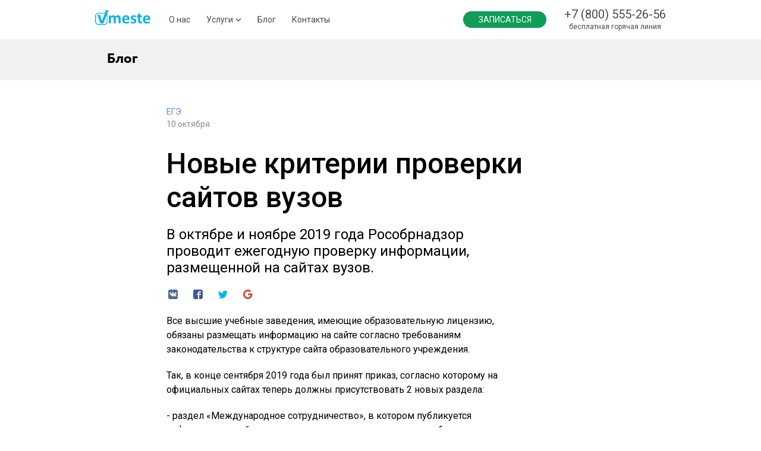

--- FILE ---
content_type: text/css
request_url: https://v-meste.com/assets/application-0491f1223b7c7ac784ce13f05d010c5774b203606e5a5f4ce8e711ec25644c81.css
body_size: 18012
content:
/*! normalize.css v3.0.3 | MIT License | github.com/necolas/normalize.css */html{font-family:sans-serif;-ms-text-size-adjust:100%;-webkit-text-size-adjust:100%}body{margin:0}article,aside,details,figcaption,figure,footer,header,hgroup,main,menu,nav,section,summary{display:block}audio,canvas,progress,video{display:inline-block;vertical-align:baseline}audio:not([controls]){display:none;height:0}[hidden],template{display:none}a{background-color:transparent}a:active,a:hover{outline:0}abbr[title]{border-bottom:1px dotted}b,strong{font-weight:bold}dfn{font-style:italic}h1{font-size:2em;margin:0.67em 0}mark{background:#ff0;color:#000}small{font-size:80%}sub,sup{font-size:75%;line-height:0;position:relative;vertical-align:baseline}sup{top:-0.5em}sub{bottom:-0.25em}img{border:0}svg:not(:root){overflow:hidden}figure{margin:1em 40px}hr{box-sizing:content-box;height:0}pre{overflow:auto}code,kbd,pre,samp{font-family:monospace, monospace;font-size:1em}button,input,optgroup,select,textarea{color:inherit;font:inherit;margin:0}button{overflow:visible}button,select{text-transform:none}button,html input[type="button"],input[type="reset"],input[type="submit"]{-webkit-appearance:button;cursor:pointer}button[disabled],html input[disabled]{cursor:default}button::-moz-focus-inner,input::-moz-focus-inner{border:0;padding:0}input{line-height:normal}input[type="checkbox"],input[type="radio"]{box-sizing:border-box;padding:0}input[type="number"]::-webkit-inner-spin-button,input[type="number"]::-webkit-outer-spin-button{height:auto}input[type="search"]{-webkit-appearance:textfield;box-sizing:content-box}input[type="search"]::-webkit-search-cancel-button,input[type="search"]::-webkit-search-decoration{-webkit-appearance:none}fieldset{border:1px solid #c0c0c0;margin:0 2px;padding:0.35em 0.625em 0.75em}legend{border:0;padding:0}textarea{overflow:auto}optgroup{font-weight:bold}table{border-collapse:collapse;border-spacing:0}td,th{padding:0}html{box-sizing:border-box}*,*::after,*::before{box-sizing:inherit}@-webkit-keyframes fadedownin{0%{opacity:0;-webkit-transform:translate3d(0, -100%, 0);transform:translate3d(0, -100%, 0)}100%{opacity:1;-webkit-transform:none;transform:none}}@keyframes fadedownin{0%{opacity:0;-webkit-transform:translate3d(0, -100%, 0);transform:translate3d(0, -100%, 0)}100%{opacity:1;-webkit-transform:none;transform:none}}@-webkit-keyframes fadedownout{0%{opacity:1;-webkit-transform:none;transform:none}100%{opacity:0;-webkit-transform:translate3d(0, -100%, 0);transform:translate3d(0, -100%, 0)}}@keyframes fadedownout{0%{opacity:1;-webkit-transform:none;transform:none}100%{opacity:0;-webkit-transform:translate3d(0, -100%, 0);transform:translate3d(0, -100%, 0)}}@-webkit-keyframes fadein{0%{opacity:0}100%{opacity:1}}@keyframes fadein{0%{opacity:0}100%{opacity:1}}@-webkit-keyframes fadeout{0%{opacity:1}100%{opacity:0}}@keyframes fadeout{0%{opacity:1}100%{opacity:0}}@-webkit-keyframes flipout-horizontal{0%{opacity:1;-webkit-transform:rotateY(0deg);transform:rotateY(0deg)}100%{opacity:0;-webkit-transform:rotateY(90deg);transform:rotateY(90deg);display:none}}@keyframes flipout-horizontal{0%{opacity:1;-webkit-transform:rotateY(0deg);transform:rotateY(0deg)}100%{opacity:0;-webkit-transform:rotateY(90deg);transform:rotateY(90deg);display:none}}@-webkit-keyframes pulsate{0%{-webkit-transform:scale(0.1);transform:scale(0.1);opacity:0.0}50%{opacity:1}100%{-webkit-transform:scale(1.2);transform:scale(1.2);opacity:0}}@keyframes pulsate{0%{-webkit-transform:scale(0.1);transform:scale(0.1);opacity:0.0}50%{opacity:1}100%{-webkit-transform:scale(1.2);transform:scale(1.2);opacity:0}}@keyframes fadedownin{0%{opacity:0;-webkit-transform:translate3d(0, -100%, 0);transform:translate3d(0, -100%, 0)}100%{opacity:1;-webkit-transform:none;transform:none}}@keyframes fadedownout{0%{opacity:1;-webkit-transform:none;transform:none}100%{opacity:0;-webkit-transform:translate3d(0, -100%, 0);transform:translate3d(0, -100%, 0)}}@keyframes fadein{0%{opacity:0}100%{opacity:1}}@keyframes fadeout{0%{opacity:1}100%{opacity:0}}@keyframes flipout-horizontal{0%{opacity:1;-webkit-transform:rotateY(0deg);transform:rotateY(0deg)}100%{opacity:0;-webkit-transform:rotateY(90deg);transform:rotateY(90deg)}}*{-webkit-font-smoothing:antialiased;-moz-osx-font-smoothing:always}html *{max-height:999999px}@font-face{font-family:Effra;font-weight:normal;src:url(/assets/effra-52bc6c75453a9732e11b46d967dc0bde4ceee89eae08e8bca992be75d849111b.woff2) format("woff2"),url(/assets/effra-0bc7856b1000a58e9cae0e3e82a6f60caa07b1548dc7f2e11b11200707d97f81.woff) format("woff"),url(/assets/effra-ab3ffd868fe15575046f1d30b356508cccf267d430e096b88af124c286c9a7a9.ttf) format("truetype")}@font-face{font-family:Effra;font-weight:bold;src:url(/assets/effra-bold-da5fc738847515605427f0ae81bab7d0fba2e2f92a602000e52eddb367b52baa.woff2) format("woff2"),url(/assets/effra-bold-ccc0a37c383083da47eba8398904ae8d6dae0958a71b746fdc9b128a214fa8d2.woff) format("woff"),url(/assets/effra-bold-c641f12a667b792815fa12a3d9de6a5244edf624d30f088355923a20e74a5472.ttf) format("truetype")}.b-body{background:white;font-family:"Roboto", "Helvetica Nue", "Helvetica", "Arial";font-size:14px;font-weight:400;display:-webkit-box;display:-webkit-flex;display:-ms-flexbox;display:flex;min-height:100vh;-webkit-box-orient:vertical;-webkit-box-direction:normal;-webkit-flex-direction:column;-ms-flex-direction:column;flex-direction:column;min-width:1000px;color:black;position:relative}.b-body__content{-webkit-box-flex:1;-webkit-flex:1 0 auto;-ms-flex:1 0 auto;flex:1 0 auto;min-width:1000px;margin-top:0px;margin-bottom:0px}.b-body__content:first-child{margin-top:0}.b-body--crop{overflow:hidden}.b-button{text-transform:uppercase;text-decoration:none;font-size:18px;cursor:pointer;display:inline;border:none;background:transparent;outline:none;color:#00aeef}.b-button:hover{color:#0076a3}.b-button:active{color:#3dcaff}.b-button--bottom{margin-top:30px;text-align:center;display:block}.b-button--fill{color:white;padding:8px 13px;background:#16a085}.b-button--fill:hover{background:#0089bc;color:white}.b-button--fill:active{background:#23c3ff;color:white}.b-button--framed{color:white;background:#16a085;padding:7px 13px;border:solid 1px #1ccdaa;font-size:16px}.b-button--framed:hover{border-color:#38e4c2;background:#107360;color:white}.b-button--framed:active{border-color:#107360;color:white}.b-gallery{min-width:920px;position:absolute;width:100%;height:100%;top:0;left:0}.b-gallery__title{color:white;position:absolute;top:-40px;font-size:18px;left:20px;z-index:1015}.b-gallery__wrapper{position:relative;width:100%;margin:auto;background:white}.b-gallery--loading .b-gallery__wrapper:after{content:' ';height:30px;width:30px;border:5px solid #f1f1f1;border-radius:50%;left:50%;margin:-15px 0 0 -15px;opacity:0;position:absolute;top:50%;-webkit-animation:pulsate 1s ease-out infinite;animation:pulsate 1s ease-out infinite}.b-gallery__image{margin:0;padding:0;display:block}.b-gallery__counter{color:black;position:absolute;bottom:100%;width:100%;text-align:left;z-index:1015;padding:15px 25px;background:#f1f1f1}.b-gallery__arrow{position:absolute;top:0;bottom:0;width:200%;width:100vw;opacity:0.7;cursor:pointer}.b-gallery__arrow:hover{opacity:1}.b-gallery__arrow--dir_prev{right:100%}.b-gallery__arrow--dir_prev .b-gallery__arrow-icon{right:20px;background-position:0 0}.b-gallery__arrow--dir_next{left:100%}.b-gallery__arrow--dir_next .b-gallery__arrow-icon{left:20px;background-position:-24px 0}.b-gallery__arrow-icon{position:absolute;top:50%;margin-top:-67px;height:133px;width:24px;background-image:url(/assets/ui/arrows-4f198097e4e775931971acbed53fb4a61479a9dc70de82fad6411003b10138f6.png)}.b-gallery__caption{padding:10px;color:#fff;background:#000;opacity:0.8;position:absolute;bottom:0;left:0;right:0}.b-grid{max-width:100%;margin-left:auto;margin-right:auto}.b-grid::after{clear:both;content:"";display:table}.b-grid__cell--col_1{float:left;display:block;margin-right:2.35765%;width:6.17215%}.b-grid__cell--col_1:last-child{margin-right:0}.b-grid__cell--col_2{float:left;display:block;margin-right:2.35765%;width:14.70196%}.b-grid__cell--col_2:last-child{margin-right:0}.b-grid__cell--col_3{float:left;display:block;margin-right:2.35765%;width:23.23176%}.b-grid__cell--col_3:last-child{margin-right:0}.b-grid__cell--col_4{float:left;display:block;margin-right:2.35765%;width:31.76157%}.b-grid__cell--col_4:last-child{margin-right:0}.b-grid__cell--col_5{float:left;display:block;margin-right:2.35765%;width:40.29137%}.b-grid__cell--col_5:last-child{margin-right:0}.b-grid__cell--col_6{float:left;display:block;margin-right:2.35765%;width:48.82117%}.b-grid__cell--col_6:last-child{margin-right:0}.b-grid__cell--col_7{float:left;display:block;margin-right:2.35765%;width:57.35098%}.b-grid__cell--col_7:last-child{margin-right:0}.b-grid__cell--col_8{float:left;display:block;margin-right:2.35765%;width:65.88078%}.b-grid__cell--col_8:last-child{margin-right:0}.b-grid__cell--col_9{float:left;display:block;margin-right:2.35765%;width:74.41059%}.b-grid__cell--col_9:last-child{margin-right:0}.b-grid__cell--col_10{float:left;display:block;margin-right:2.35765%;width:82.94039%}.b-grid__cell--col_10:last-child{margin-right:0}.b-grid__cell--col_11{float:left;display:block;margin-right:2.35765%;width:91.4702%}.b-grid__cell--col_11:last-child{margin-right:0}.b-grid__cell--col_12{float:left;display:block;margin-right:2.35765%;width:100%}.b-grid__cell--col_12:last-child{margin-right:0}.b-grid__cell--omega{margin-right:0}.b-grid+.b-grid{margin-top:30px}.b-heading{text-align:center;font-size:18px;margin:0 0 45px 0;text-transform:none;font-weight:400;color:inherit}.b-heading__explanation{margin:45px 20% 0 20%;font-size:14px;color:#8a8a8a}.b-heading__explanation--sticky{margin:10px 0 0 0}.b-heading--align_left{text-align:left}.b-heading--text{margin-bottom:20px;text-align:left}.b-heading--inline{margin:0;display:inline;font-size:inherit;font-weight:bold}.b-heading--size_s{font-size:14px;font-weight:700}.b-heading--size_l{font-size:24px}.b-icon{display:inline-block;background:center center no-repeat;background-size:100% 100%;height:24px;width:24px}.b-icon--menu{background-image:url(/assets/common/icon/images/menu-e70db715ff5f59040dfafba47a04be512286123f74c92daf0b6d5aaf6e8a4edb.svg)}.b-icon--add-shopping-cart{background-image:url(/assets/common/icon/images/add_shopping_cart-61881d7000d46ad881321f709854013dd5f565ea0403fe1a9a327f19b8d37fe3.svg)}.b-icon--search{background-image:url(/assets/common/icon/images/search-b369a0f865f4615c6301b97675f11bde5e7a9e540f2a4c4cd78b1791eed44ef4.svg)}.b-image{width:100%}.b-image--original{width:auto}.b-image--block{display:block}.b-layer{display:none;position:fixed;overflow:hidden;-webkit-overflow-scrolling:touch;top:0;left:0;height:100%;width:100%;z-index:20}.b-layer__content{height:100%;width:100%}.b-layer__close{cursor:pointer;position:fixed;right:30px;top:30px;z-index:21}.b-layer--loading:after{display:block;content:' ';height:30px;width:30px;border:5px solid #f1f1f1;border-radius:50%;left:50%;margin:-15px 0 0 -15px;opacity:0;position:absolute;top:50%;-webkit-animation:pulsate 1s ease-out infinite;animation:pulsate 1s ease-out infinite}.b-link{text-decoration:none;color:#00aeef}.b-link:hover{color:#0076a3}.b-link:active{color:#3dcaff}.b-link--case_upper{text-transform:uppercase}.b-link--size_m{font-size:14px}.b-list{margin:0;padding:0}.b-list__item{list-style:none;margin-top:30px}.b-list__item:first-child{margin-top:0}.b-modal{display:none;position:fixed;overflow:hidden;-webkit-overflow-scrolling:touch;top:0;left:0;height:100%;width:100%;z-index:12}.b-modal__wrapper{position:fixed;height:100%;width:100%;z-index:13;display:-webkit-box;display:-webkit-flex;display:-ms-flexbox;display:flex;padding:50px;overflow-y:auto;overflow-x:hidden}.b-modal__content{margin:0 auto;z-index:14}.b-modal__content--padding_none{padding:0}.b-modal__content--padding_thin{padding:5px}.b-modal__content--vertical_middle{margin:auto}.b-modal--closing .b-modal__content{-webkit-animation:fadeout 0.1s;animation:fadeout 0.1s}.b-modal--loading .b-modal__wrapper:after{display:block;content:' ';height:30px;width:30px;border:5px solid #f1f1f1;border-radius:50%;left:50%;margin:-15px 0 0 -15px;opacity:0;position:absolute;top:50%;-webkit-animation:pulsate 1s ease-out infinite;animation:pulsate 1s ease-out infinite}.b-overlay{background-color:rgba(0,0,0,0.85);position:absolute;left:0;top:0;width:100%;height:100%;position:absolute;top:0;left:0;width:100%;height:100%;z-index:10}.b-text{margin:0;color:inherit;font-size:14px;line-height:22px;max-height:999999px}.b-text+.b-text{margin-top:22px}.b-text--type_bad{color:#ed1c24}.b-text--type_accent{color:#00aeef}.b-text--color_light{color:white}.b-text--align_center{text-align:center}.b-text--width_fixed{width:550px}.b-text--size_small{font-size:12px;line-height:18px}.b-text--size_small+.b-text--size_small{margin-top:18px}.b-text--size_large{font-size:16px;line-height:24px}.b-text--size_large+.b-text--size_large{margin-top:24px}.b-text--important{font-style:italic}.b-text--expandable .b-text__text{overflow:hidden;max-height:54px}.b-text--expanded .b-text__text{max-height:none}.b-text__more{display:block}.b-about-page__team{width:1200px;margin:0 auto;padding:45px 0;background:#f5f1eb}.b-about-page__team .b-slider__arrow-icon{top:191px}.b-about-page__all-certs-wrap{margin-top:30px;text-align:center}.b-attention{height:260px;box-sizing:border-box;background:#f1f1f1;padding:0px 20px;position:relative;text-align:center}.b-attention:before,.b-attention:after{content:'';display:block;background:black;position:absolute;width:280px;height:1px;margin-left:-140px;left:50%}.b-attention:before{top:70px}.b-attention:after{bottom:70px}.b-attention__content{position:relative;top:50%;-webkit-transform:translateY(-50%);transform:translateY(-50%);margin:0;font-size:24px;font-weight:300;color:black}.b-body--tour{min-width:0;min-height:0;overflow:hidden}.b-bottom-contacts{text-align:center;line-height:36px}.b-bottom-contacts__email{color:black;font-size:24px}.b-button-r{font-size:14px;display:inline-block;color:white;padding:6px 20px;min-width:140px;background:#0f9d58;border-radius:20px;text-transform:uppercase;text-align:center;cursor:pointer}.b-button-r:hover{background:#3fb179;color:white}.b-button-r:active{background:#9fd8bc;color:white}.b-button-r--framed{border:solid 1px #0f9d58;padding:5px 19px;color:#0f9d58;background:transparent}.b-button-r--framed:hover{border:solid 1px #3fb179}.b-button-r--framed:active{border:solid 1px #9fd8bc}.b-button-r--square{padding:5px 15px;border-radius:9px;min-width:0;font-size:12px}.b-card{padding:30px;font-size:14px;line-height:22px;background:#f1f1f1}.b-card__header{font-weight:bold}.b-card--center{text-align:center}.b-card--size_l{font-size:16px;line-height:24px;padding:45px}.b-carousel{position:relative}.b-carousel__arrow{height:20px;width:23px;position:absolute;top:50%;margin-top:-10px;background:url(/images/ui/left-arrow.svg) 0 0 no-repeat}.b-carousel__arrow--direciton_left{left:-20px}.b-carousel__arrow--direction_right{right:-20px}.b-cert-thumb{position:relative;cursor:pointer}.b-cert-thumb__thumb{display:block;width:100%;height:413px}.b-cert-thumb__title{position:absolute;-webkit-box-align:center;-webkit-align-items:center;-ms-flex-align:center;align-items:center;height:80px;width:100%;box-sizing:border-box;display:table;padding:0;left:0;bottom:0;background-color:rgba(0,0,0,0.5);color:white;text-align:center}.b-cert-thumb__title-text{padding:20px;display:table-cell;vertical-align:middle}.b-cert-thumb--opened .b-cert-thumb__thumb{width:800px;height:auto}.b-cert-thumb:hover .b-cert-thumb__title{bottom:0;background-color:#00aeef;color:white}.b-cert{width:800px}.b-cert__image{width:100%}.b-cert__title{margin-top:20px;color:black}.b-certs-page__items{max-width:920px;margin-left:auto;margin-right:auto}.b-certs-page__items::after{clear:both;content:"";display:table}.b-certs-page__item{float:left;display:block;margin-right:2.35765%;width:31.76157%;border:solid 1px #f1f1f1}.b-certs-page__item:last-child{margin-right:0}.b-certs-page__item:nth-child(3n){margin-right:0}.b-certs-page__item:nth-child(1n+4){margin-top:30px}.b-checkboxes{margin:20px 0}.b-checkboxes__items{max-width:100%;margin-left:auto;margin-right:auto}.b-checkboxes__items::after{clear:both;content:"";display:table}.b-checkboxes__item{float:left;display:block;margin-right:3.16844%;width:31.22104%;margin-top:20px;color:#8a8a8a}.b-checkboxes__item:last-child{margin-right:0}.b-checkboxes__item:nth-child(3n){margin-right:0}.b-checkboxes__label{font-size:14px}.b-checkboxes__label::after{content:':'}.b-checkboxes__checkbox{margin-right:10px}.b-columnizer{padding:0;margin:0}.b-columnizer::after{clear:both;content:"";display:table}.b-columnizer__column{float:left;width:445px;margin-left:30px}.b-columnizer__column:first-child{margin-left:0}.b-columnizer__item{box-sizing:border-box;display:none;list-style:none;width:445px}.b-columnizer__more-line{width:100%;float:left;height:20px;margin-top:60px;text-align:center}.b-columnizer__more-link{display:inline;color:#00aeef;cursor:pointer;text-transform:uppercase}.b-columnizer__more-link:hover{color:#0076a3}.b-columnizer__more-link:active{color:#3dcaff}.b-columnizer__loader{display:block;float:left;width:100%;height:20px;margin-top:60px;position:relative}.b-columnizer__spinner{height:30px;width:30px;border:5px solid #f1f1f1;border-radius:50%;left:50%;margin:-15px 0 0 -15px;opacity:0;position:absolute;top:50%;-webkit-animation:pulsate 1s ease-out infinite;animation:pulsate 1s ease-out infinite}.b-consult-page .b-page-title{background:#2d1c10 url(/assets/vmeste/consult-page/images/title-fd1288d5ba7bf94d9a15a3238a94cbf5328bfb0ac74b7285bf6f6dce4515d35d.jpg) 50% 0 no-repeat}.b-consult-page__arrows-wrap{width:960px;margin:0 auto;position:relative}.b-consult-page__fields-limiter{overflow:hidden}.b-consult-page__fields{width:960px;margin:0 auto;position:relative}.touch .b-consult-page__fields{overflow:hidden}.b-consult-page__fields-wrap{position:relative;display:-webkit-box;display:-webkit-flex;display:-ms-flexbox;display:flex;-webkit-box-orient:horizontal;-webkit-box-direction:normal;-webkit-flex-direction:row;-ms-flex-direction:row;flex-direction:row}.b-consult-page__field{padding:30px;border:solid 1px #f1f1f1;width:470px;min-width:470px;margin-left:30px}.b-consult-page__field:first-child{margin-left:0}.b-consult-page__arrows{position:absolute;right:0;top:-85px}.b-consult-page__arrow{float:left;margin-left:30px;height:55px;width:55px;border-radius:50%;border:solid 1px #f1f1f1;cursor:pointer;background-image:url(/assets/vmeste/consult-page/images/arrows-e1c6e33553f41f112361b515fac204ef0f22246bff74a1bdbb745342d83ba224.png),-webkit-linear-gradient(bottom, #f7f7f7 0%, #fff 100%);background-image:url(/assets/vmeste/consult-page/images/arrows-e1c6e33553f41f112361b515fac204ef0f22246bff74a1bdbb745342d83ba224.png),linear-gradient(to top, #f7f7f7 0%, #fff 100%)}.b-consult-page__arrow:first-child{margin-left:0}.b-consult-page__arrow:hover{background-image:url(/assets/vmeste/consult-page/images/arrows-e1c6e33553f41f112361b515fac204ef0f22246bff74a1bdbb745342d83ba224.png),-webkit-linear-gradient(bottom, #eaeaea 0%, #fff 100%);background-image:url(/assets/vmeste/consult-page/images/arrows-e1c6e33553f41f112361b515fac204ef0f22246bff74a1bdbb745342d83ba224.png),linear-gradient(to top, #eaeaea 0%, #fff 100%)}.b-consult-page__arrow--dir_next{background-position:-53px 0}.b-consult-page__arrow--disabled{opacity:0.3;cursor:auto}.b-contacts{width:920px;margin:0 auto}.b-contacts__location{font-size:16px;line-height:24px;margin-bottom:30px}.b-contacts__connections{font-size:14px;line-height:22px;margin-bottom:30px}.b-contacts__heading{margin-bottom:30px}.b-content{max-width:100%;margin-left:auto;margin-right:auto;width:920px;margin:0 auto}.b-content::after{clear:both;content:"";display:table}.b-content+.b-content{margin-top:45px}.b-content--separated{padding-bottom:45px;border-bottom:solid 1px #cccccc}.b-content__part--col_1{float:left;display:block;margin-right:2.35765%;width:6.17215%}.b-content__part--col_1:last-child{margin-right:0}.b-content__part--col_2{float:left;display:block;margin-right:2.35765%;width:14.70196%}.b-content__part--col_2:last-child{margin-right:0}.b-content__part--col_3{float:left;display:block;margin-right:2.35765%;width:23.23176%}.b-content__part--col_3:last-child{margin-right:0}.b-content__part--col_4{float:left;display:block;margin-right:2.35765%;width:31.76157%}.b-content__part--col_4:last-child{margin-right:0}.b-content__part--col_5{float:left;display:block;margin-right:2.35765%;width:40.29137%}.b-content__part--col_5:last-child{margin-right:0}.b-content__part--col_6{float:left;display:block;margin-right:2.35765%;width:48.82117%}.b-content__part--col_6:last-child{margin-right:0}.b-content__part--col_7{float:left;display:block;margin-right:2.35765%;width:57.35098%}.b-content__part--col_7:last-child{margin-right:0}.b-content__part--col_8{float:left;display:block;margin-right:2.35765%;width:65.88078%}.b-content__part--col_8:last-child{margin-right:0}.b-content__part--col_9{float:left;display:block;margin-right:2.35765%;width:74.41059%}.b-content__part--col_9:last-child{margin-right:0}.b-content__part--col_10{float:left;display:block;margin-right:2.35765%;width:82.94039%}.b-content__part--col_10:last-child{margin-right:0}.b-content__part--col_11{float:left;display:block;margin-right:2.35765%;width:91.4702%}.b-content__part--col_11:last-child{margin-right:0}.b-content__part--col_12{float:left;display:block;margin-right:2.35765%;width:100%}.b-content__part--col_12:last-child{margin-right:0}.b-content__part--omega{margin-right:0}.b-content--wide{width:100%}.b-content--size_l{width:960px}.b-content--size_s{width:600px}.b-content--size_xl{width:1200px}.b-content--collapsed{margin-top:0 !important}.flexbox .b-content--equal-parts{display:-webkit-box;display:-webkit-flex;display:-ms-flexbox;display:flex;-webkit-box-orient:horizontal;-webkit-box-direction:normal;-webkit-flex-direction:row;-ms-flex-direction:row;flex-direction:row;-webkit-flex-wrap:wrap;-ms-flex-wrap:wrap;flex-wrap:wrap}.flexbox .b-content--equal-parts .b-content__part{float:none}.b-contests-page__advantages .b-image-content__image{background-image:url(/assets/vmeste/contests-page/images/advantages-10475018a3e34b4857ef57334dd3f9c8fd8985987905e00286640b43dcbce899.jpg)}.b-contests-page__advantages-important{font-weight:bold}.b-contests-page__logos{margin-top:30px}.b-copyrights::after{clear:both;content:"";display:table}.b-copyrights__confirm{float:right}.b-courses__subjects{margin-bottom:20px;table-layout:fixed}.b-courses__subjects::after{clear:both;content:"";display:table}.b-courses__subject{color:black;font-size:18px;float:left;cursor:pointer;margin-left:30px}.b-courses__subject:hover{color:#0076a3}.b-courses__subject:active{color:#3dcaff}.b-courses__subject:first-child{margin-left:0}.b-courses__subject--current{color:#8a8a8a;cursor:default}.b-courses__items{width:100%}.b-courses__course{display:none}.b-courses__course--showed{display:table-row}.b-courses__date{width:120px;height:40px;vertical-align:middle}.b-courses__about{padding-right:30px}.b-courses__price{width:140px}.b-courses__order{text-align:right;width:120px}.b-courses__description{margin-top:45px;width:600px;color:#8a8a8a}.b-courses__multi{margin-top:45px;max-width:100%;margin-left:auto;margin-right:auto}.b-courses__multi::after{clear:both;content:"";display:table}.b-courses__multicourse{float:left;display:block;margin-right:2.35765%;width:48.82117%}.b-courses__multicourse:last-child{margin-right:0}.b-courses__multicourse:nth-child(0n+3){margin-top:22px}.b-courses__multicourse:nth-child(2n){margin-right:0}.b-curator-page__program{width:450px;padding:45px 30px !important}.b-curator-page__program .b-program__time{min-height:40px;width:305px;margin:auto}.b-curator-page__program .b-price{margin-top:30px;color:black}.b-dialog{padding:30px;min-width:500px;max-width:920px;background:white}.b-dialog__header{font-size:18px;margin-bottom:30px}.b-ege-page__why{background:#f5f1eb;width:1200px;margin:0 auto}.b-ege-page__why-content{padding:45px;max-width:920px;margin-left:auto;margin-right:auto}.b-ege-page__why-content::after{clear:both;content:"";display:table}.b-ege-page__why-table{float:left;display:block;margin-right:7.42297%;width:46.28851%}.b-ege-page__why-table:last-child{margin-right:0}.b-ege-page__why-text{float:left;display:block;margin-right:7.42297%;width:46.28851%}.b-ege-page__why-text:last-child{margin-right:0}.b-ege-page__why-header{text-align:left}.b-ege-page__feedback{text-align:center}.b-ege-page__more-feedback{margin-top:30px;display:inline-block}.b-ege-skype-page__advantages .b-image-content__image{background-image:url(/assets/vmeste/ege-skype-page/images/zoom-4081360cfea022feb119c2cf7b15b76e75cd0e2b60f3d7f067e214874907a6c0.png);background-position:50% 50%;background-size:70%}.b-ege-spec-page__advantages-wrap{background:#B1E7F7;padding:45px}.b-ege-spec-page__advantages{padding:0;margin:0}.b-ege-spec-page__advantages::after{clear:both;content:"";display:table}.b-ege-spec-page__advantage{float:left;list-style:none;height:150px;width:150px;border:solid 1px black;border-radius:50%;text-align:center;margin-left:30px;font-size:14px;line-height:22px;display:-webkit-box;display:-webkit-flex;display:-ms-flexbox;display:flex;-webkit-box-pack:center;-webkit-justify-content:center;-ms-flex-pack:center;justify-content:center;-webkit-box-orient:vertical;-webkit-box-direction:normal;-webkit-flex-direction:column;-ms-flex-direction:column;flex-direction:column;text-align:center}.b-ege-spec-page__advantage:first-child{margin-left:0}.b-ege-test-page__why .b-image-content__image{background-image:url(/assets/vmeste/ege-test-page/images/why-bg-ca024995cdbc0d33e278190e1288cf770dbdeb1b19fc1d820b94b19e4d78de45.jpg)}.b-ege-test-page__results{color:white;background:url(/assets/vmeste/ege-test-page/images/results-bg-662ac0ad700b429370a8bbf3914fa8847b990f7c553b2852d9c526724be079fb.jpg) 50% 50% no-repeat;padding:70px 75px}.b-error-page{background:#333  50% 50% no-repeat;background-size:cover;position:absolute;width:100%;height:100%;left:0;top:0;color:white;background-image:url(/assets/vmeste/error-page/images/404-bg-cb4042ca81105cb0f9952d36c7cdf231f868dcf0de6c92779a08e2ecbbddd43a.jpg)}.b-error-page__content{width:920px;margin:0 auto}.b-error-page__code-line{line-height:180px;margin-top:100px}.b-error-page__code{font-size:180px;display:inline;vertical-align:middle}.b-error-page__code-text{font-size:24px;display:inline;vertical-align:middle;margin-left:70px}.b-error-page__menu{margin-top:45px}.b-error-page--code_500 .b-error-page__code-text{line-height:50px;float:left;text-align:right;margin:38px 45px 0 0}.b-essay-page__questions .b-image-content__image{background-image:url(/assets/vmeste/essay-page/images/questions-bg-f16dafafca6d373d04606a8d6962f699ab53dd432e77becb3ded5b2b5a93d265.jpg)}.b-extern-page__title{background:#2d1c10 url(/assets/vmeste/extern-page/images/title-bg-183f17f9a0db852f46a062739edafa2a793582d3d37c0e7bf4aaa6c996b4f1d4.jpg) 50% 0 no-repeat}.b-extern-page__advantage{font-weight:bold}.b-extern-page__price{background:#f1f1f1;padding:45px}.b-extern-page__price-desc{text-align:center;font-style:italic;margin-top:45px;font-size:14px;line-height:22px}.b-extern-page .b-program{min-height:370px}.b-extern-page .b-program__time{margin-bottom:0}.b-faq-form{background:white;padding:30px;width:560px}.b-faq-form__header{font-size:18px;margin-bottom:30px}.b-faq-form__success{display:none}.b-faq-form__icon-wrap{background:#0f9d58;padding:70px}.b-faq-form__icon{border:solid 2px white;height:108px;width:108px;border-radius:50%;margin:0 auto;background:url(/assets/vmeste/faq-form/images/success-513f69c344ba1b3d7c7ee4d9ff88db53113a0275f2ba6f02d9c33aab715e3d62.svg) 50% 50% no-repeat}.b-faq-form__text{padding:70px;font-size:18px;text-align:center}.b-faq-form__close-success{margin-top:30px}.b-faq-form--success{padding:0}.b-faq-form--success .b-faq-form__form{display:none}.b-faq-form--success .b-faq-form__success{display:block}.b-faq-menu__section{margin-top:45px}.b-faq-menu__section:first-child{margin-top:0}.b-faq-menu__title{font-size:18px;margin-bottom:15px}.b-faq-menu__question{font-size:14px;line-height:24px}.b-faq-page__intro{display:inline-block;width:70%}.b-faq-page__action-wrap{display:inline-block;width:30%;text-align:right}.b-faq{width:702px}.b-faq__section{margin-top:45px}.b-faq__section:first-child{margin-top:0}.b-faq__title{font-size:18px;margin-bottom:30px}.b-faq__question{margin-top:30px}.b-faq__question:first-child{margin-top:0}.b-faq__question-q{font-size:14px;font-weight:bold;margin-bottom:15px}.b-faq__question-a{font-size:14px;line-height:22px}.b-feedback-thumb-ege{width:450px;margin:0 auto;font-size:16px;text-align:center}.b-feedback-thumb-ege__avatar{height:100px;width:100px;overflow:hidden;border-radius:50%;margin:0 auto}.b-feedback-thumb-ege__avatar-img{height:100px;width:100px}.b-feedback-thumb-ege__text{margin-top:30px;position:relative}.b-feedback-thumb-ege__text:before,.b-feedback-thumb-ege__text:after{content:'';position:absolute;top:-5px;height:31px;width:40px;background:url(/assets/vmeste/feedback-thumb-ege/images/q-93c60732cc63fd6864757a4de6e21c69183d12a8e2e210682f87e8a678578b64.png) no-repeat}.b-feedback-thumb-ege__text:after{right:-100px;-webkit-transform:rotate(180deg);transform:rotate(180deg)}.b-feedback-thumb-ege__text:before{left:-100px}.b-feedback-thumb-ege__author{margin-top:30px;font-weight:bold}.b-feedback-thumb{box-sizing:border-box;text-align:center}.b-feedback-thumb:before{content:'';display:block;height:22px;width:27px;margin:0 auto 30px auto;background:url(/assets/vmeste/feedback-thumb/images/q2-0bf1119dbad34453c35f05b39dc1a8ec737895d9a42f72034ae6c0ee7a77c20f.png) no-repeat;background-size:100%}.b-feedback-thumb__text{font-size:24px;line-height:34px;width:550px;margin:0 auto}.b-feedback-thumb__author{margin-top:15px;font-size:16px}.b-feedback-w{padding:0}.b-feedback-w__item{height:180px;padding-top:5px;margin-top:20px;margin-left:60px;list-style:none}.b-feedback-w__item:first-child{margin-top:0}.b-feedback{border:solid 1px #f1f1f1;text-align:center;padding:25px 20px}.b-feedback+.b-feedback{margin-top:25px}.b-feedback__avatar{background:#f1f1f1;height:132px;width:132px;margin:0 auto;border-radius:50%;overflow:hidden}.b-feedback__name{margin:20px 0 15px 0;text-transform:uppercase;font-size:18px}.b-feedback__status{color:#16a085}.b-feedback__text{font-size:16px;line-height:24px;margin-top:15px;color:#8a8a8a}.b-footer{box-sizing:border-box;padding:40px 0;height:270px;background:#555;margin-top:45px;text-align:center;min-width:920px}@media (max-width: 1110px){.b-footer{height:315px}}.b-footer__content{width:920px;margin:0 auto}.b-footer__menu{line-height:22px}.b-footer__socials{float:right}.b-footer__copyright{width:440px;text-align:left;font-size:12px;line-height:18px;margin-top:55px;color:white}.b-form__actions{margin-top:30px;text-align:right}.b-franchise-page .b-page-title{background:#2d1c10 url(/assets/vmeste/franchise-page/images/title-bg-17169a6ac86866de23b2a6492dce41c4231f9fe10cbd234b2eb371dcdc72be3e.jpg) 50% 0 no-repeat}.b-franchise-page__we{color:white;background:#2d1c10 url(/assets/vmeste/franchise-page/images/man-89828f4769ff256214f5db1f3442a2f3de337ec475bf84c06f92918929eae3df.jpg) 50% 50% no-repeat;padding:45px 90px}.b-franchise-page__we-content{width:380px}.b-franchise-page__if{text-align:center}.b-franchise-page__if-name{margin-bottom:7px;font-size:14px}.b-franchise-page__if-value{margin-bottom:30px;font-size:24px;font-weight:bold}.b-franchise-page__if-text{text-align:left}.b-gallery-page__albums{width:920px;margin:0 auto;max-width:100%;margin-left:auto;margin-right:auto}.b-gallery-page__albums::after{clear:both;content:"";display:table}.b-gallery-page__albums-column{float:left;display:block;margin-right:2.35765%;width:48.82117%}.b-gallery-page__albums-column:last-child{margin-right:0}.b-gallery-page__albums-column--omega{margin-right:0}.b-gallery-page__album{position:relative;height:298px;margin-top:20px;cursor:pointer;overflow:hidden}.b-gallery-page__album--horizontal{float:left;display:block;margin-right:2.35765%;width:100%}.b-gallery-page__album--horizontal:last-child{margin-right:0}.b-gallery-page__album--horizontal .b-gallery-page__album-cover{top:-50%}.b-gallery-page__album--vertical{height:616px}.b-gallery-page__album--vertical .b-gallery-page__album-cover{width:auto;left:-50%}.b-gallery-page__album--top{margin-top:0}.b-gallery-page__album:hover .b-gallery-page__text{color:#00aeef}.b-gallery-page__album-link{display:block}.b-gallery-page__album-cover{position:absolute;left:0;top:0;width:100%;height:100%;height:auto}.b-gallery-page__overlay{background-color:rgba(0,0,0,0.6);position:absolute;left:0;top:0;width:100%;height:100%}.b-gallery-page__text{position:absolute;left:0;top:0;width:100%;height:100%;text-align:center;color:white;display:table}.b-gallery-page__text-wrapper{display:table-cell;vertical-align:middle}.b-gallery-page__name{text-transform:uppercase;font-size:24px;margin-bottom:7px}.b-gallery-page__counter{color:#cccccc}.b-gallery-page__hidden-link{display:none}.b-gallery__arrow-icon{height:42px;width:23px;margin-top:-21px}.b-gallery__arrow--dir_prev .b-gallery__arrow-icon{background:url(/assets/vmeste/gallery/images/arrow-left-aef8ef66e2e4ec95d81aa45c4b3c2a756eb31777e025250249eddb8c5c0725c6.svg) 50% 0 no-repeat}.b-gallery__arrow--dir_next .b-gallery__arrow-icon{background:url(/assets/vmeste/gallery/images/arrow-right-34b1c295acf7548e0b85583b8bbecb7b823cb24e951f032434a3b3cacef27cc5.svg) 50% 0 no-repeat}.b-gallery__caption{padding:20px}.b-header{width:960px;margin:0 auto;height:66px;display:-webkit-box;display:-webkit-flex;display:-ms-flexbox;display:flex;-webkit-box-orient:horizontal;-webkit-box-direction:normal;-webkit-flex-direction:row;-ms-flex-direction:row;flex-direction:row;-webkit-box-align:center;-webkit-align-items:center;-ms-flex-align:center;align-items:center}.b-header__logo{margin-top:-4px;margin-right:20px}.b-header__menu{line-height:64px}.b-header__register{margin-left:auto}.b-header__phone{color:black;line-height:normal;margin-left:30px}.b-header--hide-register .b-header__phone{margin-left:auto}.b-header--color_light .b-header__phone{color:white}.b-image-content{width:1200px;margin:0 auto;background:#f5f1eb;padding:45px 0;position:relative}.b-image-content__image{right:50%;bottom:0;position:absolute;height:100%;width:50%;background-position:100% 50%;background-repeat:no-repeat}.b-image-content__content{position:relative;left:50%;width:460px;padding:0 15px 0 45px}.b-image-content--inverse .b-image-content__image{left:50%;background-position:0% 50%}.b-image-content--inverse .b-image-content__content{margin-left:-460px;padding:0 45px 0 15px}.b-image-content--size_n{width:920px;margin:0 auto}.b-image-content--size_l{width:960px;margin:0 auto}.b-image-heading{width:100%;height:200px;box-sizing:border-box;background:url(/assets/vmeste/image-heading/images/bg-61b6cebafcd0cb2d5b26d3dfd6cb90b809b3159486e4085063a9ed4eba176597.jpg) no-repeat 50% 0;padding:0px 20px;position:relative;text-align:center;font-size:24px;color:white;line-height:200px}.b-image-heading:before,.b-image-heading:after{content:'';display:block;background:white;position:absolute;width:242px;height:3px;margin-left:-121px;left:50%}.b-image-heading:before{top:50px}.b-image-heading:after{bottom:50px}.b-image-link{display:block;text-decoration:none}.b-image-link__img{width:100%;display:block}.b-image-link__button{border:solid 1px #f1f1f1;border-top:0;display:block;text-align:center;padding:8px}.b-image-link:hover .b-image-link__button{color:#0076a3}.b-indi-page{font-size:14px}.b-indi-page__about .b-image-content__image{background-image:url(/assets/vmeste/indi-page/images/about-bg-7b6b02f44e0a9e29f61e1262c255ced8b0c0e4611fa4ad567434c3b3bd43846b.jpg)}.b-indi-page__application{text-align:center}.b-layer__close{height:64px;width:64px;right:0;top:0;background:url(/assets/vmeste/layer/images/close-f43847a0edf8df8074e5944654420060cc8a8dc314a0a6896902d768af0a1c43.svg) 50% 50% no-repeat}.b-layer__close:hover{background-color:rgba(77,77,77,0.85)}.b-license{display:table;width:100%}.b-license__content{text-align:center}.b-license__text{display:inline-block;background:url(/assets/vmeste/license/images/license_thumb-1904883aba7c67a3ae9d11260900e63037447ea496b12de5417e66d786cee2aa.png) no-repeat 5px 5px;padding-left:65px;height:80px;width:175px;text-align:left;padding-top:25px;font-size:14px;line-height:16px;cursor:pointer;color:#00aeef}.b-license__text:hover{color:#0076a3}.b-license__text:active{color:#3dcaff}.b-likely,.b-likely__widget{-webkit-font-smoothing:antialiased;-moz-osx-font-smoothing:grayscale;margin:0;padding:0;text-indent:0 !important;list-style:none !important;font-weight:400;font-family:"Helvetica Neue", Arial, sans-serif;font-size:inherit}.b-likely{display:block;opacity:0;font-size:0 !important}.b-likely_visible{opacity:1;-webkit-transition:opacity 0.1s ease-in;transition:opacity 0.1s ease-in}.b-likely>*{display:inline-block;visibility:hidden}.b-likely_visible>*{visibility:inherit}.b-likely__widget{display:inline-block;position:relative;white-space:nowrap}.b-likely__button,.b-likely__counter{text-decoration:none;text-rendering:optimizeLegibility;display:inline-block;margin:0;outline:0}.b-likely__button{position:relative;cursor:pointer;-webkit-user-select:none;-moz-user-select:none;-ms-user-select:none;user-select:none}.b-likely__counter{display:none;position:relative;font-weight:400}.b-likely_ready .b-likely__counter{display:inline-block}.b-likely_ready .b-likely__counter_empty{display:none}.b-likely__widget,.b-likely__icon,.b-likely__button,.b-likely__counter{vertical-align:top}.b-likely__widget{display:inline-block;line-height:inherit}.b-likely__widget:hover,.b-likely__widget:active,.b-likely__widget:focus{cursor:pointer}.b-likely__icon{position:relative;text-align:left;display:inline-block}.b-likely svg{position:absolute}.b-likely__button,.b-likely__counter{line-height:inherit;cursor:inherit}.b-likely__button:empty{display:none}.b-likely__counter{text-align:center}.b-likely__widget{color:#000;background:white}.b-likely__widget:hover,.b-likely__widget:active,.b-likely__widget:focus{background:#f6f6f6}.b-likely__widget_facebook{fill:#425497}.b-likely__widget_twitter{fill:#00b7ec}.b-likely__widget_gplus{fill:#dd4241}.b-likely__widget_vkontakte{fill:#526e8f}.b-likely__widget_pinterest{fill:#cc002b}.b-likely__widget_odnoklassniki{fill:#f6903b}.b-likely{line-height:20px}.b-likely svg{left:3px;top:3px;width:16px;height:16px}.b-likely__widget{font-size:12px;height:24px;margin-right:20px}.b-likely__icon{width:22px;height:22px}.b-likely__button{padding:1px 4px 1px 0}.b-likely__counter{padding:1px 6px}.b-links-nav__item{font-size:12px;margin-left:15px}.b-links-nav__item:first-child{margin-left:0}.b-logo{display:block}.b-map{position:relative;background:#f1f1f1;height:570px}.b-map__map{height:100%;width:100%}.b-map--expandable{height:190px}.b-map--expandable .b-map__map{cursor:pointer}.b-map__expand{display:block;position:absolute;z-index:2;top:0;right:0;cursor:pointer;height:32px;width:32px;background:rgba(0,0,0,0.8) url(/assets/vmeste/map/images/ic_zoom_out_map_white_24px-e7cb1f6325361d47932ec211f95233f597ab31a0df6e6999eed2a70e69671508.svg) 50% 50% no-repeat;opacity:0.5}.b-map__expand:hover{opacity:0.7}.b-map--popup{width:920px;height:80vh;max-height:1000px}.b-marks{padding:0;width:590px}.b-marks::after{clear:both;content:"";display:table}.b-marks__item{list-style:none;float:left;display:block;margin-right:7.42297%;width:19.43277%}.b-marks__item:last-child{margin-right:0}.b-marks__item:last-child{margin-right:0}.b-marks__value{font-size:40px;font-weight:bold}.b-marks__label{font-size:16px}.b-marks2{max-width:100%;margin-left:auto;margin-right:auto}.b-marks2::after{clear:both;content:"";display:table}.b-marks2__mark{float:left;display:block;margin-right:2.35765%;width:31.76157%;text-align:center;color:white}.b-marks2__mark:last-child{margin-right:0}.b-marks2__count{font-family:Effra, "Roboto", "Helvetica Nue", "Helvetica", "Arial";font-size:60px;margin-bottom:5px}.b-marks2__desc{font-size:14px}.b-master-page__title{background:#4472ef url(/assets/vmeste/master-page/images/title-0b08c808bd08e01eb38c542adc0ba7d7d2640c89fea27440cddd1d7cacb718b5.jpg) 50% 0 no-repeat}.b-master-page .b-page-title--full .b-page-title__about{width:600px}.b-megafon{background:-webkit-linear-gradient(right, #5DC2D6 0%, #53A0FD 50%, #EE6867 100%);background:linear-gradient(right, #5DC2D6 0%, #53A0FD 50%, #EE6867 100%)}.b-megafon__content{height:100px;width:920px;margin:0 auto;display:-webkit-box;display:-webkit-flex;display:-ms-flexbox;display:flex;-webkit-box-orient:horizontal;-webkit-box-direction:normal;-webkit-flex-direction:row;-ms-flex-direction:row;flex-direction:row;-webkit-box-align:center;-webkit-align-items:center;-ms-flex-align:center;align-items:center}.b-megafon__icon{height:59px;width:60px;background:url(/assets/vmeste/megafon/images/icon-woman-9a6ef2bb8bc26bd4d8f29658a043e8cb504e3f55924ca744a50974f304ae7e48.png);background-size:100% 100%;position:relative;top:-5px}.b-megafon__text{text-align:center;-webkit-box-flex:2;-webkit-flex-grow:2;-ms-flex-positive:2;flex-grow:2}.b-megafon__main-text{font-size:24px}.b-megafon__desc{font-size:14px;opacity:0.6}.b-megafon .b-megafon__register{background:#007FFF;color:white;border-radius:4px}.b-megafon .b-megafon__register:hover{background:#3399ff}.b-menu{font-size:14px}.b-menu::after{clear:both;content:"";display:table}.b-menu__row::after{clear:both;content:"";display:table}.b-menu__row--size_s{font-size:12px}.b-menu__item{float:left;margin-left:5px}.b-menu__item:first-child{margin-left:0}.b-menu__item-link{text-decoration:none;color:#4A4A4A;padding:4px 11px;font-size:inherit}.b-menu__item-link:hover{background:#00aeef;color:white}.b-menu__item-link--current{color:black;position:relative}.b-menu__item-link--current:after{content:' ';display:block;position:absolute;width:100%;border-bottom:solid 1px black}.b-menu__item-link--current:hover{background:transparent;color:#8a8a8a}.b-menu__item-link--expandable{padding-right:7px;cursor:pointer}.b-menu__item-link--expanded{background:#00aeef;color:white}.b-menu__item-link--expanded .b-menu__expand-icon{margin-top:-2px;-webkit-transform:rotate(180deg);transform:rotate(180deg)}.b-menu__expand-icon{-webkit-transition:-webkit-transform 0.2s;transition:-webkit-transform 0.2s;transition:transform 0.2s;transition:transform 0.2s, -webkit-transform 0.2s;vertical-align:middle;height:18px;width:18px;fill:currentColor}.b-menu__submenu{display:none;position:absolute;background:#f1f1f1;top:65px;left:0;width:100%;padding:45px 75px;z-index:11}.b-menu--color_light .b-menu__item-link{color:white}.b-menu--simple .b-menu__item-link{padding:0;margin-right:30px}.b-menu--simple .b-menu__item-link:after{display:none}.b-menu--simple .b-menu__item-link:hover{background:transparent;color:#0076a3}.b-menu--simple .b-menu__item-link--current{color:#8a8a8a;background:transparent}.b-menu--simple .b-menu__item-link--current:hover{color:#8a8a8a}.b-multicourse{background:#f5f1eb;padding:45px 30px;font-size:14px;line-height:22px}.b-multicourse__subject{font-weight:bold;margin-bottom:20px}.b-multicourse__about{font-style:italic;margin-bottom:20px;min-height:40px}.b-multicourse__time{padding-left:30px;margin-bottom:20px;background:url(/assets/icons/time_8a8a8a_20px-5d048cabeb71359f29cb6aea8c4351847f62be6f4e356b492db782d60203d1b7.svg) 0 0 no-repeat}.b-multicourse__price{padding-left:30px;margin-bottom:20px;background:url(/assets/icons/price_8a8a8a_20px-88d331579e744cb1772a1f2f8b43bd05b3204e401b86ab62b56222b2ecf4a692.svg) 0 0 no-repeat}.b-multicourse__register{line-height:normal}.b-nav{padding:0}.b-nav::after{clear:both;content:"";display:table}.b-nav__item{list-style:none;float:left;margin-left:5px}.b-nav__item-link{display:inline;font-size:14px;padding:7px 11px;text-decoration:none;color:#3c3d42}.b-nav__item-link:hover{color:white}.b-nav__item-link--current{color:#8a8a8a}.b-nav__item-link--current:hover{background:none;color:#8a8a8a}.b-nav--color_light .b-nav__item-link{color:white}.b-nav--current_simple .b-nav__item-link--current{color:#60626a}.b-nav--tabs{margin-bottom:30px}.b-nav--tabs .b-nav__row{margin-top:10px}.b-nav--tabs .b-nav__row:first-child{margin-top:0}.b-nav--tabs .b-nav__row::after{clear:both;content:"";display:table}.b-nav--tabs .b-nav__item{margin-right:13px;margin-left:0}.b-nav--tabs .b-nav__item--current{background:#f1f1f1}.b-nav--tabs .b-nav__item:hover{background:#00aeef}.b-nav--tabs .b-nav__item:last-child{margin-right:0}.b-nav--tabs .b-nav__item-link{display:block}.b-news-c{font-size:16px;line-height:24px}.b-news-c p{font-size:16px;line-height:24px;margin:20px 0}.b-news-c p+.b-news-c p{margin-top:20px}.b-news-c img,.b-news-c iframe{display:block;border:0;width:800px;margin:30px -100px}.b-news-c iframe{height:449.64871px;background:#f6f6f6}.b-news-c blockquote{margin-left:30px;margin-right:70px;font-size:18px;line-height:26px;font-style:italic;font-weight:300}.b-news-c a{color:#00aeef;text-decoration:none}.b-news-c a:hover{color:#0076a3}.b-news-c a:active{color:#3dcaff}.b-news-page .b-page-title__title{width:20%}.b-news-page .b-page-title__menu{width:70%}.b-news-page--search .b-page-title__title{width:95%}.b-news-page__search-link{color:black;display:block;margin-top:7px}.b-news-page__search-icon{fill:currentColor}.b-news-page__more-link-wrap{text-align:center;padding-bottom:30px;position:relative;box-sizing:content-box}.b-news-page__more-link-wrap--loading{height:16px}.b-news-page__more-link-wrap--loading .b-news-page__more-link{display:none}.b-news-page__more-link-wrap--loading:after{display:block;content:' ';height:30px;width:30px;border:5px solid #f1f1f1;border-radius:50%;left:50%;margin:-15px 0 0 -15px;opacity:0;position:absolute;top:50%;-webkit-animation:pulsate 1s ease-out infinite;animation:pulsate 1s ease-out infinite}.b-news-page__more-link{display:inline-block;color:#00aeef;cursor:pointer;text-transform:uppercase}.b-news-page__more-link:hover{color:#0076a3}.b-news-page__more-link:active{color:#3dcaff}.b-news-thumb{box-sizing:border-box;text-decoration:none;position:relative}.b-news-thumb::after{clear:both;content:"";display:table}.b-news-thumb+.b-news-thumb{border-top:solid 1px #f1f1f1;padding-top:30px;margin-top:30px}.b-news-thumb__title{color:black;text-decoration:none;font-size:18px;font-weight:bold}.b-news-thumb__title:hover{color:#0076a3}.b-news-thumb__title:active{color:#3dcaff}.b-news-thumb__date{color:#8a8a8a;font-size:12px;margin-top:5px}.b-news-thumb__image-link{display:block;float:right;width:400px;height:153px;overflow:hidden}.b-news-thumb__image{width:100%;display:block}.b-news-thumb__desc{width:452px}.b-news-thumb__intro{margin:25px 0;font-size:14px;line-height:22px}.b-news-thumb__tags{margin-top:25px}.b-news-w{padding:0}.b-news-w__item{box-sizing:border-box;list-style:none;margin-top:20px}.b-news-w__item:first-child{margin-top:0}.b-news-w__item--clear .b-news-w__text{vertical-align:middle;color:black}.b-news-w__link{display:block;height:180px;position:relative;background-color:#f1f1f1}.b-news-w__link::after{clear:both;content:"";display:table}.b-news-w__img{position:absolute;left:0;top:0;width:100%;height:100%;z-index:1}.b-news-w__overlay{position:absolute;left:0;top:0;width:100%;height:100%;background:#111;opacity:0.4;z-index:2}.b-news-w__aligner{display:table;position:absolute;left:0;top:0;width:100%;height:100%;padding:20px;width:300px;z-index:3}.b-news-w__text{vertical-align:center;display:table-cell;vertical-align:bottom;color:white;font-size:16px;line-height:22px}.b-news-w__date{font-size:14px;color:#8a8a8a}.b-news-w2{padding:0;margin:0}.b-news-w2+.b-news-w2{margin-top:30px}.b-news-w2::after{clear:both;content:"";display:table}.b-news-w2__item{box-sizing:border-box;list-style:none;margin-top:30px;width:445px;float:left}.b-news-w2__item::after{clear:both;content:"";display:table}.b-news-w2__item:first-child{margin-top:0}.b-news-w2__item:nth-child(3n){margin-left:30px}.b-news-w2__item--wide{width:100%;border:solid 1px #f1f1f1}.b-news-w2__item--wide .b-news-w2__description{height:267px;width:443px;border:0;float:left}.b-news-w2__item--wide .b-news-w2__image{width:475px;height:267px;float:left}.b-news-w2__item--wide .b-news-w2__lead{display:block}.b-news-w2__item--inverted .b-news-w2__image{float:right}.b-news-w2__item--inverted .b-news-w2__description{float:none}.b-news-w2__item--clear .b-news-w2__text{vertical-align:middle;color:black}.b-news-w2__description{border:solid 1px #f1f1f1;border-top:0;padding:30px;position:relative;height:200px}.b-news-w2__kind{display:block;color:#00aeef;text-transform:uppercase;text-decoration:none;margin-bottom:10px}.b-news-w2__title{font-size:24px;font-weight:500;color:black;text-decoration:none;margin-bottom:10px;color:black}.b-news-w2__title:hover{color:#0076a3}.b-news-w2__title:active{color:#3dcaff}.b-news-w2__lead{font-size:16px;line-height:24px;margin-top:10px;color:black;display:none}.b-news-w2__link{display:block;text-decoration:none}.b-news-w2__link::after{clear:both;content:"";display:table}.b-news-w2__link:hover .b-news-w2__title{color:#0076a3}.b-news-w2__image{width:445px;height:250.13684px;background:#f1f1f1 50% 50% no-repeat}.b-news-w2__aligner{padding:20px;width:300px}.b-news-w2__text{vertical-align:center;display:table-cell;vertical-align:bottom;color:white;font-size:16px;line-height:22px}.b-news-w2__date{position:absolute;bottom:30px;font-size:14px;color:#8a8a8a}.b-office-tour-link{margin:0 auto;width:160px;color:#00aeef;padding:5px;cursor:pointer;color:#00aeef}.b-office-tour-link:hover{color:#0076a3}.b-office-tour-link:active{color:#3dcaff}.b-office-tour-link__icon{float:left;margin-right:10px;height:35px;width:35px;background:url(/assets/vmeste/office-tour-link/images/icon-ffa77cf38f84c5cd187705685f20ba91a166a62376f3b4928a81c0a33ca92b66.png) no-repeat 0 0}.b-office-tour-link:hover .b-office-tour-link__icon{background-position:-35px 0}.b-office-tour{height:651px;width:900px}.b-oge-indi-page .b-page-title__title{width:29%}.b-oge-indi-page .b-page-title__menu{width:71%}.b-oge-indi-page__when .b-image-content__image{background-image:url(/assets/vmeste/oge-indi-page/images/note-f3ac7dfa174c696074be9975e9c1116d576b33f830eab7400eff10b655f0e6f3.jpg)}.b-oge-page__offer .b-image-content__image{background-image:url(/assets/vmeste/oge-page/images/offer-e42fae11634741279608d09a2f208ebb6602d2f8c447d4b2140c95d609249ba7.jpg)}.b-oge-page__why .b-image-content__image{background-image:url(/assets/vmeste/oge-page/images/why-8837a0bbbab7981bbf0965958de1db46c2c9346bc3cb2a779e3b8e07eae66c92.jpg)}.b-oge-page__feedback{text-align:center}.b-oge-skype-page__advantages .b-image-content__image{background-image:url(/assets/vmeste/ege-skype-page/images/zoom-4081360cfea022feb119c2cf7b15b76e75cd0e2b60f3d7f067e214874907a6c0.png);background-position:50% 50%;background-size:85%;right:60%;width:38%}.b-oge-skype-page__advantages .b-image-content__content{left:40%;width:530px}.b-oge-test-page__why .b-image-content__image{background-image:url(/assets/vmeste/oge-test-page/images/hand-f23c790759bf75f7dd71273b801b975ed389b483525a248fab753c1a4a140382.jpg)}.b-one-news-page__title{margin-bottom:45px}.b-one-news{box-sizing:border-box;width:800px;padding:0 100px}.b-one-news__kind{display:block;color:#00aeef;text-transform:uppercase;text-decoration:none;margin-bottom:5px}.b-one-news__date{font-size:14px;color:#8a8a8a;margin-bottom:30px}.b-one-news__title{font-size:48px;font-weight:500;margin-bottom:20px}.b-one-news__lead{font-size:24px}.b-one-news__share{width:800px;margin:0 auto;margin-top:20px}.b-one-news__share--bottom{margin-top:45px}.b-one-news__content{margin-top:20px;width:100%}.b-one-news__tags{margin-top:30px}.b-order-table__row{padding-bottom:20px}.b-order-table__tour{width:100px;height:40px}.b-order-table__dates{width:240px}.b-order-table__duration{width:160px}.b-order-table__order{width:120px}.b-overlay--subheader{top:66px}.b-p-root__feedback{background:#E5FFF9;padding:45px}.b-p-root__title{font-size:36px;font-weight:500;text-align:center;margin-bottom:30px}.b-p-root__teachers-desc{text-align:center;width:570px;margin:0 auto 30px auto;font-size:16px}.b-p-root__teachers-content{padding:45px;background:#FAFAFA}.b-p-root__all-link{display:block;padding:20px;background:rgba(232,232,232,0.3);text-align:center;font-size:24px;font-weight:500;color:#00AEEF;margin-top:30px;text-decoration:none}.b-p-root__all-link:hover{text-decoration:underline}.b-p-root__all-link:after{margin-left:7px;content:' ';display:inline-block;height:14px;width:8px;background:url(/assets/vmeste/p-root/images/arrow-170e6b21615cf748acda4588da740a1432924cc128ff13959e3ee19f032a8964.svg) 50% 50% no-repeat}.b-packets{max-width:100%;margin-left:auto;margin-right:auto}.b-packets::after{clear:both;content:"";display:table}.b-packets__item{float:left;display:block;margin-right:2.35765%;width:31.76157%;background:#f1f1f1;height:100px;text-align:center;margin-bottom:20px}.b-packets__item:last-child{margin-right:0}.b-packets__item:nth-child(3n){margin-right:0}.b-packets__subjects{position:relative;top:50%;-webkit-transform:translateY(-50%);transform:translateY(-50%)}.b-page-intro{font-size:14px;line-height:22px}.b-page-intro__p+.b-page-intro__p{margin-top:22px}.b-page-intro__p--size_l{font-size:16px;line-height:24px}.b-page-title{padding-top:20px;background-color:#f1f1f1}.b-page-title__content{width:920px;margin:0 auto;color:black;border-bottom:solid 1px #f1f1f1;padding-bottom:20px}.b-page-title__actions{float:right}.b-page-title__title{font-size:24px;font-family:Effra, "Roboto", "Helvetica Nue", "Helvetica", "Arial";display:inline-block;font-weight:bold;width:24%;margin:0}.b-page-title__menu{width:76%;display:inline-block;text-align:right}.b-page-title__menu-link{margin-left:30px;color:black;text-decoration:none;font-size:14px;color:black}.b-page-title__menu-link:first-child{margin-left:0}.b-page-title__menu-link:hover{color:#00aeef}.b-page-title__menu-link:active{color:#3dcaff}.b-page-title__menu-link--current{color:#8a8a8a}.b-page-title__menu-link--current:hover{background:transparent;color:#8a8a8a}.b-page-title__link{display:block;color:black;text-decoration:none;position:relative}.b-page-title__link:hover{color:#0076a3}.b-page-title__subtext{width:920px;margin:0 auto;color:#8a8a8a;font-size:12px;margin-top:15px}.b-page-title--without-menu .b-page-title__title{width:100%}.b-page-title--with-actions .b-page-title__title{width:70%}.b-page-title--full{box-sizing:border-box;height:538px;padding-top:70px}.b-page-title--full .b-page-title__content{color:white;border:none;padding-bottom:0}.b-page-title--full .b-page-title__title{font-size:36px}.b-page-title--full .b-page-title__menu-link{color:white}.b-page-title--full .b-page-title__menu-link:hover{color:#00aeef}.b-page-title--full .b-page-title__menu-link:active{color:#3dcaff}.b-page-title--full .b-page-title__menu-link--current{color:#8a8a8a}.b-page-title--full .b-page-title__menu-link--current:hover{background:transparent;color:#8a8a8a}.b-page-title--full .b-page-title__top{margin-bottom:60px}.b-page-title--full .b-page-title__about{width:560px;font-size:24px;line-height:30px;margin-bottom:60px}.b-page-title--page_about{background:#87657E url(/assets/vmeste/page-title/images/about-7950cc456d9a9ed7147fe0db2ad4ab69390c7abc7b975944ebfbb42c83e3376f.jpg) 50% 0 no-repeat}.b-page-title--page_ege{background:#323031 url(/assets/vmeste/page-title/images/ege-c4808e6ae535ea1de9ebe3710cf7ea626b733974dd83a2aad907c0f17e7b9d39.jpg) 50% 0 no-repeat}.b-page-title--page_essay{background:#323031 url(/assets/vmeste/page-title/images/essay-0e2533922281892cbc07bf812e9b2144e04084b5f3ef7d7c5d58cd2d5a1a3d16.jpg) 50% 0 no-repeat}.b-page-title--page_oge{background:#A78691 url(/assets/vmeste/page-title/images/oge-dab4889a11205e675157116a087a9670caac2838bfb4f6b94609428b7f5dfbbd.jpg) 50% 0 no-repeat}.b-page__title{margin-bottom:45px}.b-page__title--new{margin-bottom:30px}.b-partners__row{max-width:68em;margin-left:auto;margin-right:auto;margin-top:15px}.b-partners__row::after{clear:both;content:"";display:table}.b-partners__row:first-child{margin-top:0}.b-partners__item{float:left;display:block;margin-right:2.35765%;width:14.70196%;text-align:center}.b-partners__item:last-child{margin-right:0}.b-partners__item:nth-child(6n){margin-right:0}.b-partners__logo{height:100px}.b-partners__title{margin-top:15px}.b-person{box-sizing:border-box}.b-person__photo{width:100%}.b-person__caption{padding:25px 15px 0 15px}.b-person__name{font-size:16px}.b-person__position{font-size:14px;margin-top:10px}.b-person__subject{font-size:14px;margin-top:10px}.b-person__about{margin-top:10px;font-size:14px;line-height:22px;color:#8a8a8a}.b-person__actions{margin-top:16px}.b-person--small::after{clear:both;content:"";display:table}.b-person--small .b-person__photo{width:150px;height:195px;float:left}.b-person--small .b-person__caption{margin-left:180px;padding:0 20px 0 0}.b-person--small .b-person__name{font-size:14px}.b-phone{color:#4A4A4A;font-size:20px;text-align:center}.b-phone__phone{color:#4A4A4A;text-decoration:none}.b-phone__desc{font-size:12px;line-height:18px}.b-phone--color_light{color:white}.b-phone--color_light .b-phone__phone{color:white}.b-points-table__name{width:130px}.b-points-table__avg{text-align:center !important;width:120px}.b-points-table__max{text-align:center !important;width:120px}.b-popup-gallery{width:100%;overflow-x:hidden}.b-popup-gallery__wrapper{position:relative;-webkit-user-select:none;-moz-user-select:none;-ms-user-select:none;user-select:none;width:920px;margin:0 auto}.b-popup-gallery__count{width:920px;margin:0 auto;color:white;margin-bottom:10px;min-height:20px}.b-popup-gallery__arrow{position:absolute;top:0;bottom:0;width:100%;opacity:0.7;cursor:pointer}.b-popup-gallery__arrow--next{left:100%}.b-popup-gallery__arrow--next .b-popup-gallery__arrow-icon{background-position:-23px 0;left:20px}.b-popup-gallery__arrow--prev{right:100%}.b-popup-gallery__arrow--prev .b-popup-gallery__arrow-icon{background-position:0 0;right:20px}.b-popup-gallery__arrow:hover{opacity:1}.b-popup-gallery__arrow-icon{position:absolute;top:50%;margin-top:-21px;height:42px;width:23px;background-image:url(/assets/vmeste/slider/images/arrows-7cb8761aeea1a977f096fff229855d63ccc47b0ebe12ab0f172912cbc6686467.png)}.b-popup-gallery__image{cursor:pointer;display:block;width:920px}.b-popup-gallery__caption{color:white}.b-popup-gallery--size_m .b-popup-gallery__wrapper{width:700px}.b-popup-gallery--size_m .b-popup-gallery__image{width:700px}.b-popup-gallery--size_m .b-popup-gallery__count{width:700px}.b-prepare{max-width:100%;margin-left:auto;margin-right:auto}.b-prepare::after{clear:both;content:"";display:table}.b-prepare__item{float:left;display:block;margin-right:2.35765%;width:31.76157%}.b-prepare__item:last-child{margin-right:0}.b-prepare__header{font-size:18px;text-align:center;padding-bottom:20px;border-bottom:solid 1px black}.b-prepare__content{font-size:16px;padding:20px 30px}.b-prepare__subjects{margin-top:20px}.b-prepare__subject{display:block}.flexbox .b-price-line{display:-webkit-box;display:-webkit-flex;display:-ms-flexbox;display:flex;-webkit-box-orient:horizontal;-webkit-box-direction:normal;-webkit-flex-direction:row;-ms-flex-direction:row;flex-direction:row}.flexbox .b-price-line__text-part{float:none}.flexbox .b-price-line__price-part{display:-webkit-box;display:-webkit-flex;display:-ms-flexbox;display:flex;float:none;display:flex;-webkit-box-orient:vertical;-webkit-box-direction:normal;-webkit-flex-direction:column;-ms-flex-direction:column;flex-direction:column}.flexbox .b-price-line__price{margin:auto}.b-price-page__additional+.b-price-page__additional{margin-top:30px}.b-price{text-align:center}.b-price__desc{font-size:14px}.b-price__price{margin-top:10px;font-size:24px;font-weight:300}.b-price__additional{margin-top:5px;font-size:18px;font-weight:300}.b-prof-page .b-page-title{background:#2d1c10 url(/assets/vmeste/prof-page/images/title-bg-5a0fb6d5dcfe3c20ffe51cfcfcfe9e59c71fea8c57bf2c3c2a9ad28ac2a38366.jpg) 50% 0 no-repeat}.b-prof-page .b-page-title__about{width:600px;margin-bottom:30px}.b-prof-page__knowledge{height:280px}.b-prof-page__help{float:right;font-size:34px;font-weight:300;margin:89px 0 0 50px}.b-prof-page__how{background:#B1E7F7 url(/assets/vmeste/prof-page/images/how-bg-de0c82d3f499637a1167ca1e872cb738732f48ec272fe6ca864864650149dedc.jpg) 100% 0 no-repeat;padding:45px 405px 45px 45px}.b-program{background:#f5f1eb;padding:45px 10px;font-size:14px;color:#4A4A4A;line-height:24px}.b-program__header{font-weight:bold;text-align:center;margin-bottom:20px;color:black}.b-program__sub{font-style:italic;text-align:center;margin-bottom:20px}.b-program__about{margin-bottom:20px;padding-left:30px}.b-program__time{padding-left:30px;min-height:97px;margin:0 0px 15px 20px;background:url(/assets/icons/time_8a8a8a_20px-5d048cabeb71359f29cb6aea8c4351847f62be6f4e356b492db782d60203d1b7.svg) 0 0 no-repeat}.b-program__price{padding-left:30px;margin:0 10px 0 20px;background:url(/assets/icons/price_8a8a8a_20px-88d331579e744cb1772a1f2f8b43bd05b3204e401b86ab62b56222b2ecf4a692.svg) 0 0 no-repeat}.b-program--simple .b-program__about{margin-bottom:0;padding:0 15px}.b-promo{box-sizing:border-box;position:relative;background:url(/assets/vmeste/promo/images/bg-b6c1e086f1e220d51cd03f335d5008ac0b060325b0d9ecd7a7a52c8ca220d581.jpg) 50% 0% no-repeat;background-size:cover;height:100vh;min-height:743px;max-height:1080px;color:white}.b-promo__content{width:920px;margin:0 auto}.b-promo__title{width:820px;text-align:left;margin:20vh auto 0 0;font-size:70px;line-height:78px;font-weight:bold}.b-promo__menu{margin-top:20px}.b-promo__menu-item{display:block;margin-top:5px}.b-promo__menu-text{font-size:30px;line-height:40px;font-weight:normal;display:inline-block;margin:0;border-bottom:solid 1px transparent;color:white}.b-promo__menu-text:hover{border-color:white;color:white}.b-promo__menu-text:after{margin-left:10px;content:' ';display:inline-block;height:16px;width:10px;background:transparent url(/assets/vmeste/promo/images/arrow-6aef3a4fb3a2060c46d9ffa5a7c0b81e57c0cc13f69143b14fc2261f425e9081.svg) 50% 50% no-repeat;background-size:100% 100%}.b-promo__form{position:absolute;bottom:0;right:0;left:0;box-sizing:border-box;height:108px;background:#333;background:rgba(0,0,0,0.6)}.b-promo__megafon{position:absolute;bottom:0;width:100%}.b-question{background:#C6FDE2;position:fixed;width:100%;bottom:0;padding:30px;display:none;z-index:7}.b-question__content{width:920px;margin:0 auto;text-align:center}.b-question__register{margin-left:30px}.b-question__cancel{margin-left:30px}.b-reg-form{background:white;padding:30px;width:560px}.b-reg-form__header{font-size:18px;margin-bottom:30px}.b-reg-form__form{width:500px;margin:0 auto}.b-reg-form__comment{resize:none}.b-reg-form__warn{float:left;width:330px;margin-top:30px;color:#8a8a8a;font-size:12px}.b-reg-form__success{display:none;position:relative;top:50%;-webkit-transform:translateY(-50%);transform:translateY(-50%);color:#16a085;text-align:center}.b-reg-form__success-icon{height:100px;width:100px;display:block;margin:0 auto;fill:currentColor}.b-reg-form--success .b-reg-form__success{display:block}.b-reg-form--success .b-reg-form__form{display:none}.b-roman{background:#f5f1eb;padding:45px}.b-roman__content{width:920px;margin:0 auto}.b-roman__ava{height:150px;width:150px;float:left;margin-left:110px}.b-roman__text{background:url(/assets/vmeste/roman/images/q-7a41b876f6c02465c7b84078bc5fc86d94c18e6156b0cf8b5c12c16cb70fe61c.png) 0 5px no-repeat;width:545px;padding-left:75px;margin-left:290px}.b-roman__name{font-size:18px;margin-top:30px}.b-roman__position{font-weight:bold;font-size:14px;margin-top:8px}.b-roman2{background:#f5f1eb}.b-roman2::after{clear:both;content:"";display:table}.b-roman2__photo{height:374px;width:292px;float:left}.b-roman2__text{margin:0 120px 0 337px;padding:45px 0}.b-rules-page .b-page-title__title{width:730px}.b-schedule__group{width:150px;font-weight:normal}.b-schedule__day{min-width:65px;font-weight:normal}.b-schedule__day-cell{font-size:12px;padding:5px 0}.b-scrollup{bottom:0px;height:100%;padding:20px 20px 15px 20px;background:-webkit-linear-gradient(bottom, rgba(241,241,241,0.6) 50px, rgba(241,241,241,0) 80%);background:linear-gradient(to top, rgba(241,241,241,0.6) 50px, rgba(241,241,241,0) 80%);-webkit-animation:fadein 0.5s;animation:fadein 0.5s;display:table;visibility:hidden;position:fixed;text-decoration:none;z-index:8}.b-scrollup:hover{background:-webkit-linear-gradient(bottom, rgba(241,241,241,0.8) 50%, rgba(241,241,241,0) 80%);background:linear-gradient(to top, rgba(241,241,241,0.8) 50%, rgba(241,241,241,0) 80%)}@media (max-width: 1110px){.b-scrollup{height:55px;bottom:5px;padding:10px 20px;background:rgba(241,241,241,0.6)}.b-scrollup:hover{background:rgba(241,241,241,0.8)}}.b-scrollup__text{display:table-cell;vertical-align:bottom;color:#8a8a8a;position:relative}.b-scrollup__text::before{content:' ';background:transparent url(/assets/vmeste/scrollup/images/up-icon-1f9fb012fba01af185737463b0b53cc9a9590180e4537ee19a09ef35b9431448.png) 0 0 no-repeat;display:block;width:15px;height:9px;position:absolute;bottom:25px;left:50%;margin-left:-7px}.b-search-form__form{position:relative;width:100%}.b-search-form__input{font-size:14px;padding:2px 0 10px 30px;background:transparent url(/assets/icons/search_ffffff_20px-b6e996192df4cbffc20cd3c3107b081b6cf7d6aef10e5f9598b7d0b3283a6e4a.svg) no-repeat;border:none;border-bottom:solid 1px white;outline:none;color:white;width:100%}.b-search-form__input:focus{border-bottom-color:#00aeef;outline:none}.b-search-form--loading{height:60px;background:transparent url(/assets/vmeste/search-form/images/loader-dd4e8100b4efb65f5e6be9259938e0704a8b2297966834ed54f8df97e2959f28.gif) 50% 0 no-repeat}.b-search-form--loading .b-search-form__form{display:none}.b-search-layer{padding-top:20vh;width:560px;margin:0 auto}.p-selectordie{box-sizing:border-box;-webkit-touch-callout:none;-webkit-user-select:none;-moz-user-select:none;-ms-user-select:none;user-select:none;display:inline-block;position:relative;line-height:1;width:100%;padding:5px 10px 5px 0;color:#8a8a8a;font-size:16px;border-bottom:solid 1px black;text-align:left;outline:0;cursor:default}.p-selectordie:before{content:"\25B2";position:absolute;right:10px;top:12px;font-size:7px}.p-selectordie:after{content:"\25B2";position:absolute;right:10px;top:12px;font-size:7px;content:"\25BC";top:auto;bottom:12px}.p-selectordie:hover,.p-selectordie.open,.p-selectordie.focus{border-color:#000000}.p-selectordie.open{color:#919191}.p-selectordie.disabled{border-color:#828282;color:#b2b2b2;cursor:not-allowed}.p-selectordie .sod_label{display:block;overflow:hidden;white-space:nowrap;text-overflow:ellipsis;padding-right:15px}.p-selectordie .sod_list_wrapper{position:absolute;top:100%;left:0;overflow-y:scroll;max-height:0;height:auto;width:100%;margin:0;background:#ffffff;color:#8a8a8a;z-index:1;-webkit-transition:max-height 0.3s;transition:max-height 0.3s;-webkit-transition-timing-function:cubic-bezier(0.4, 0, 0.2, 1);transition-timing-function:cubic-bezier(0.4, 0, 0.2, 1)}.p-selectordie.open .sod_list_wrapper{max-height:400px;border:solid 1px black}.p-selectordie.disabled.open .sod_list_wrapper{display:none}.p-selectordie.above .sod_list_wrapper{top:auto;bottom:100%;border-top:3px solid #000000;border-bottom:none}.p-selectordie .sod_list{display:block;overflow-y:auto;padding:0;margin:0}.p-selectordie .sod_option{display:block;overflow:hidden;white-space:nowrap;text-overflow:ellipsis;position:relative;padding:10px 10px;list-style-type:none}.p-selectordie .sod_option.optgroup{background:inherit;color:#939393;font-size:14px;font-style:italic}.p-selectordie .sod_option.optgroup.disabled{background:inherit;color:#939393;font-size:14px;font-style:italic}.p-selectordie .sod_option.groupchild{padding-left:20px}.p-selectordie .sod_option.is-placeholder{display:none}.p-selectordie .sod_option.disabled{background:inherit;color:#cccccc}.p-selectordie .sod_option.active{background:#f7f7f7;color:#333333}.p-selectordie .sod_option.selected{padding-right:25px}.p-selectordie .sod_option.selected:before{content:"";position:absolute;right:10px;top:50%;-webkit-transform:translateY(-50%);transform:translateY(-50%);display:inline-block;color:#808080;height:9px;width:10px;background:url([data-uri])}.p-selectordie.no_highlight .sod_option.selected{font-weight:300}.p-selectordie.no_highlight .sod_option.selected:before{display:none}.p-selectordie select{display:none !important}.p-selectordie.touch select{-webkit-appearance:menulist-button;position:absolute;top:0;left:0;display:block !important;height:100%;width:100%;opacity:0;z-index:1}.b-services-table{width:100%}.b-services-table__title{width:600px;padding-left:20px}.b-services-table__price{text-align:right !important}.b-services-table__order{width:170px;padding-right:20px;text-align:right !important}.b-slider{overflow:hidden}.b-slider__arrow{position:absolute;top:0;bottom:0;width:1000px;cursor:pointer}.b-slider__arrow--disabled{background:transparent;cursor:default}.b-slider__arrow--disabled .b-slider__arrow-icon{display:none}.b-slider__arrow--next{left:100%}.b-slider__arrow--next .b-slider__arrow-icon{background-position:-23px 0;left:16px}.b-slider__arrow--prev{right:100%}.b-slider__arrow--prev .b-slider__arrow-icon{background-position:0 0;right:16px}.b-slider__arrow:hover .b-slider__arrow-icon{opacity:0.4}.b-slider__arrow-icon{position:absolute;top:50%;margin-top:-21px;height:42px;width:23px;opacity:0.2;background-image:url(/assets/vmeste/slider/images/arrows-7cb8761aeea1a977f096fff229855d63ccc47b0ebe12ab0f172912cbc6686467.png)}.b-slider__content{position:relative;width:920px;margin:0 auto}.b-slider__wrapper{overflow:hidden;width:100%}.b-slider__items{padding:0;margin:0;position:relative}.b-slider__items::after{clear:both;content:"";display:table}.b-slider__item{width:920px;list-style:none;margin-right:22px;float:left}.b-slider__item:last-child{margin-right:0}.b-slider--width_auto .b-slider__content{width:60%}.b-slider--width_all .b-slider__content{width:90%}.b-slider--arrows_new .b-slider__arrow-icon{height:30px;width:18px;opacity:1;background:url(/assets/vmeste/slider/images/arrows-new-0416b2e1e91399bff3c3dd84ab095b8ac9a8a66639dade9eb6a52d89e54648a7.svg) 50% 50%}.b-slider--arrows_new .b-slider__arrow--prev .b-slider__arrow-icon{-webkit-transform:rotate(180deg);transform:rotate(180deg)}.b-socials{padding:0;margin:0;display:inline-block}.b-socials::after{clear:both;content:"";display:table}.b-socials__item{list-style:none;float:left;margin-left:10px}.b-socials__item:first-child{margin-left:0}.b-socials__icon{cursor:pointer;height:28px;width:28px;background:url(/assets/vmeste/socials/images/socials-7-69e42339c89a92afda2be3b02165fe506dc809a15807b0e9f74e11727979d522.png) no-repeat}.b-socials__icon--yt{background-position:0px 0}.b-socials__icon--yt:hover{background-position:0px -28px}.b-socials__icon--yt:active{background-position:0px -56px}.b-socials__icon--inst{background-position:-28px 0}.b-socials__icon--inst:hover{background-position:-28px -28px}.b-socials__icon--inst:active{background-position:-28px -56px}.b-socials__icon--fb{background-position:-56px 0}.b-socials__icon--fb:hover{background-position:-56px -28px}.b-socials__icon--fb:active{background-position:-56px -56px}.b-socials__icon--vk{background-position:-84px 0}.b-socials__icon--vk:hover{background-position:-84px -28px}.b-socials__icon--vk:active{background-position:-84px -56px}.b-socials__icon--tw{background-position:-112px 0}.b-socials__icon--tw:hover{background-position:-112px -28px}.b-socials__icon--tw:active{background-position:-112px -56px}.b-socials__icon--lo{background-position:-140px 0}.b-socials__icon--lo:hover{background-position:-140px -28px}.b-socials__icon--lo:active{background-position:-140px -56px}.b-socials__icon--gp{background-position:-168px 0}.b-socials__icon--gp:hover{background-position:-168px -28px}.b-socials__icon--gp:active{background-position:-168px -56px}.b-socials__icon--tik{background-position:-196px 0}.b-socials__icon--tik:hover{background-position:-196px -28px}.b-socials__icon--tik:active{background-position:-196px -56px}.b-subject{padding:28px 30px;border:solid 1px #f1f1f1}.b-subject__wrapper::after{clear:both;content:"";display:table}.b-subject__about-block{float:left;width:250px}.b-subject__schedule-block{margin-left:280px}.b-subject__teachers-block{clear:both;float:left;margin-top:45px}.b-subject__header{margin-bottom:30px;font-style:italic;font-size:14px}.b-subject__desc{min-height:20px;font-size:14px;padding-left:25px;background-repeat:no-repeat;color:#8a8a8a;line-height:18px;margin-top:15px}.b-subject__desc--time{background-image:url(/assets/icons/time_8a8a8a_20px-5d048cabeb71359f29cb6aea8c4351847f62be6f4e356b492db782d60203d1b7.svg)}.b-subject__desc--location{background-image:url(/assets/icons/location_8a8a8a_20px-6b44574228cfc4525b2a002c42350f7c719f1fc857323689e6130cfc728354a1.svg)}.b-subject__desc--price{background-image:url(/assets/icons/price_8a8a8a_20px-88d331579e744cb1772a1f2f8b43bd05b3204e401b86ab62b56222b2ecf4a692.svg)}.b-subject__teachers{max-width:100%;margin-left:auto;margin-right:auto}.b-subject__teachers::after{clear:both;content:"";display:table}.b-subject__teachers::after{clear:both;content:"";display:table}.b-subject__teachers--one{width:50%;margin-left:0}.b-subject__teachers--one .b-subject__teacher{float:left;display:block;margin-right:2.35765%;width:100%}.b-subject__teachers--one .b-subject__teacher:last-child{margin-right:0}.b-subject__teacher{float:left;display:block;margin-right:2.35765%;width:48.82117%}.b-subject__teacher:last-child{margin-right:0}.b-subject__teacher:nth-child(2n){margin-right:0}.b-subject__more-teachers{text-align:center;margin-top:30px;float:left;display:block;margin-right:2.35765%;width:100%}.b-subject__more-teachers:last-child{margin-right:0}.b-subject__personal{margin-top:40px}.b-subject__personal-text{width:450px}.b-subject__personal-link{float:right}.b-subjects__nav{margin-bottom:30px}.b-subjects__subject{position:relative}.b-subjects__subject:before{content:'';z-index:-1;display:block;background:rgba(255,255,255,0);position:absolute;left:0;top:0;width:100%;height:100%;-webkit-transition:background .2s ease-out;transition:background .2s ease-out}.b-subjects__subject--loading:before{display:block;z-index:5;background:rgba(255,255,255,0.8)}.b-subjects__subject--loading:after{content:'';display:block;z-index:6;height:60px;width:60px;border:5px solid #00aeef;border-radius:50%;left:50%;margin:-30px 0 0 -30px;opacity:0;position:absolute;top:50%;-webkit-animation:pulsate 1s ease-out infinite;animation:pulsate 1s ease-out infinite}.b-submenu__content{width:920px;margin:0 auto;padding-left:45px}.b-submenu__content::after{clear:both;content:"";display:table}.b-submenu__link{color:currentColor;text-decoration:none;font-size:12px;line-height:26px}.b-submenu__link:hover{color:#0076a3}.b-submenu__link:active{color:#3dcaff}.b-submenu__link--current{color:#8a8a8a}.b-submenu__link--current:hover,.b-submenu__link--current:active{color:#8a8a8a}.b-submenu__item--main{margin-bottom:10px}.b-submenu__item--main .b-submenu__link{text-transform:uppercase}.b-submenu__item--single{margin-bottom:3px}.b-submenu__item--single .b-submenu__link{text-transform:uppercase}.b-submenu__col{width:210px;float:left}.b-subscribe-form{width:920px;margin:0 auto;text-align:center;margin-top:45px}.b-subscribe-form--separated{border-top:solid 1px #cccccc;padding-top:45px}.b-subscribe-form__label{font-size:18px;margin-bottom:25px;color:black}.b-subscribe-form__email{display:inline-block}.b-subscribe-form__success{display:none;font-size:18px;line-height:40px}.b-subscribe-form__success-icon{height:30px;width:30px;margin-right:7px;margin-bottom:6px;vertical-align:middle;fill:black}.b-subscribe-form--type_short{width:auto;border:none;padding-top:35px;margin-top:0}.b-subscribe-form--type_short .b-subscribe-form__label{display:inline;color:white}.b-subscribe-form--type_short .b-subscribe-form__form{display:inline-block}.b-subscribe-form--type_short .b-subscribe-form__email{margin:0 10px}.b-subscribe-form--type_short .b-subscribe-form__success-icon{height:24px;width:24px;fill:white}.b-summer-page__title{background:#4e668a url(/assets/vmeste/summer-page/images/title-cc3d09c301a8abbd7c29f8771c8d65d1515d779592572d795c521f967ad0357e.jpg) 50% 0 no-repeat}.b-summer-page__image-col{width:470px;float:left;margin-left:20px}.b-summer-page__image-col:first-child{margin-left:0}.b-summer-page__image{display:block}.b-summer-page__image+.b-summer-page__image{margin-top:20px}.b-summer-page__results .b-image-content__image{background-image:url(/assets/vmeste/summer-page/images/kayak-32b38ff39d42f1034dd55ec555ae9b124beec9ab9363094cb08529a5d5986706.jpg)}.b-table{font-size:14px;text-align:left}.b-table__header{border-bottom:solid 1px black;font-weight:bold}.b-table__header .b-table__cell{height:auto;padding-bottom:7px}.b-table__row{border-bottom:solid 1px #cccccc}.b-table__cell{text-align:left;height:30px;vertical-align:middle}.b-tabs-links{padding:0}.b-tags{color:#8a8a8a;font-size:12px}.b-tags__tag{color:#8a8a8a}.b-teachers{max-width:100%;margin-left:auto;margin-right:auto}.b-teachers::after{clear:both;content:"";display:table}.b-teachers__row{display:block}.b-teachers__row::after{clear:both;content:"";display:table}.b-teachers__person{margin-bottom:30px;float:left;display:block;margin-right:2.35765%;width:31.76157%}.b-teachers__person:last-child{margin-right:0}.b-teachers__person--omega{margin-right:0}.b-text-field__input{-webkit-appearance:none;color:white;outline:none;-webkit-transition:border-bottom-color 0.3s ease;transition:border-bottom-color 0.3s ease;border:none;border-radius:0;background:transparent;padding:7px 0px;border-bottom:1px solid white;width:342px;font-size:16px}.b-text-field__input:focus{border-bottom-color:#16a085}.b-text-field__input:focus::-webkit-input-placeholder{color:transparent}.b-text-field__input:focus::-moz-placeholder{color:transparent}.b-text-field__input:focus:-ms-input-placeholder{color:transparent}.b-text-field__input:focus::placeholder{color:transparent}.b-text-field__input--error{border-bottom-color:#ed1c24}.b-text-field__input--uppercase{text-transform:uppercase}.b-text-field--theme_full .b-text-field__input{background:white;border:none;padding:7px;color:black;text-align:center;border:solid 1px #f1f1f1;border-right:none}.b-text-list{margin:0;padding:0}.b-text-list__item{list-style:none;padding-left:20px;position:relative;font-size:14px;line-height:22px;margin-top:10px}.b-text-list__item:first-child{margin-top:0}.b-text-list__item:before{left:0;top:0;position:absolute;content:'—'}.b-text-list--stretch_l .b-text-list__item{margin-top:30px}.b-text-list--stretch_l .b-text-list__item:first-child{margin-top:0}.b-text-list--padding_l .b-text-list__item{padding-left:30px}.b-text-list--style_none .b-text-list__item{padding-left:0}.b-text-list--style_none .b-text-list__item:before{display:none}.b-text-list--size_l .b-text-list__item{font-size:16px;line-height:24px}.b-textfield{font-size:14px;display:inline-block;box-sizing:border-box;width:100%}.b-textfield+.b-textfield{margin-top:30px}.b-textfield__label{color:#4A4A4A;font-size:14px;display:block;margin-bottom:8px}.b-textfield__input{border:1px solid #f1f1f1;border-radius:0;-webkit-appearance:none;-moz-appearance:none;appearance:none;display:block;margin:0;padding:8px;width:100%;background:none;text-align:left}.b-textfield__input:focus{outline:none}.b-textfield__input.text{min-height:215px}.b-textfield__error{color:#ed1c24;position:absolute;font-size:14px;margin-top:3px;visibility:hidden;display:block}.b-textfield.hidden{display:none}.b-textfield--error .b-textfield__error{visibility:visible}.b-timeline{width:810px;margin:0 auto}.b-timeline__items::after{clear:both;content:"";display:table}.b-timeline__item{width:130px;margin-left:40px;font-size:14px;line-height:22px;float:left}.b-timeline__item:first-child{margin-left:0}.b-timeline__line{margin-left:5px;padding-top:10px;margin-bottom:10px;border-bottom:solid 1px #f1f1f1;height:1px;width:700px}.b-timeline__line::after{clear:both;content:"";display:table}.b-timeline__circle{position:relative;top:-10px;background:#16a085;border:solid 1px #1c8671;border-radius:50%;height:20px;width:20px;margin-left:150px;float:left}.b-timeline__circle:first-child{margin-left:0}.b-timeline--size_s{width:910px;margin:0 auto;font-size:12px}.b-timeline--size_s .b-timeline__line{width:850px;margin-left:1px}.b-timeline--size_s .b-timeline__item{width:70px;margin:0;font-size:12px;line-height:18px}.b-timeline--size_s .b-timeline__circle{height:9px;width:9px;top:-4px;margin-left:61px}.b-timeline--size_s .b-timeline__circle:first-child{margin-left:0}.b-timeline--size_s .b-timeline__times::after{clear:both;content:"";display:table}.b-timeline--size_s .b-timeline__time{float:left;width:70px;color:#8a8a8a;font-size:12px;line-height:18px}.b-uni-thumb{text-align:center}.b-uni-thumb__logo{height:185px;width:150px;display:block;margin:0 auto 30px auto}.b-unsubscribe-page{padding-top:20px;text-align:center}.b-unsubscribe-page__logo{margin:70px auto}.b-unsubscribe-page__main{font-size:24px;padding-bottom:20px;border-bottom:solid 1px #f1f1f1}.b-unsubscribe-page__desc{line-height:30px;padding:20px 0}.b-warning{padding:45px 70px;line-height:22px;font-size:14px;color:white;background:#FD9EA6;position:relative}.b-warning__content{margin-left:85px}.b-warning__icon{position:absolute;top:40px;left:70px;background:url(/assets/vmeste/warning/images/warn-a62e4f98c078cf27b048562316b279894e126b168587bd00e0e2b8001b7cf52f.svg) 0px 0px no-repeat;height:40px;width:40px;vertical-align:middle}.b-warning--inline .b-warning__content{text-align:center;margin-left:0}.b-warning--inline .b-warning__icon{margin-top:-3px;margin-right:30px;display:inline-block;position:static}.b-why{height:500px;background:url(/assets/vmeste/why/images/bg2-3ad278515e822544232ca60d218b2eaf59fad2be2f797e6bc7e99d5544a207bf.png) 50% 50% no-repeat;background-size:cover;color:white;padding:45px}.b-why__title{font-size:36px;font-weight:500;margin-bottom:180px}.b-why__links{margin-top:15px}.b-why__link{font-size:30px;line-height:40px;font-weight:normal;display:inline-block;margin:0;border-bottom:solid 1px transparent;color:white;text-decoration:none}.b-why__link:hover{border-color:white}.b-why__link:after{margin-left:10px;content:' ';display:inline-block;height:16px;width:10px;background:transparent url(/assets/vmeste/promo/images/arrow-6aef3a4fb3a2060c46d9ffa5a7c0b81e57c0cc13f69143b14fc2261f425e9081.svg) 50% 50% no-repeat;background-size:100% 100%}


--- FILE ---
content_type: application/javascript
request_url: https://v-meste.com/assets/application-263f1084e547bf7125b165c8072b87570385777769245056f9177c2e69627c39.js
body_size: 71738
content:
!function(t,e){"object"==typeof module&&"object"==typeof module.exports?module.exports=t.document?e(t,!0):function(t){if(!t.document)throw new Error("jQuery requires a window with a document");return e(t)}:e(t)}("undefined"!=typeof window?window:this,function(t,e){function n(t){var e="length"in t&&t.length,n=Z.type(t);return"function"===n||Z.isWindow(t)?!1:1===t.nodeType&&e?!0:"array"===n||0===e||"number"==typeof e&&e>0&&e-1 in t}function r(t,e,n){if(Z.isFunction(e))return Z.grep(t,function(t,r){return!!e.call(t,r,t)!==n});if(e.nodeType)return Z.grep(t,function(t){return t===e!==n});if("string"==typeof e){if(at.test(e))return Z.filter(e,t,n);e=Z.filter(e,t)}return Z.grep(t,function(t){return Y.call(e,t)>=0!==n})}function i(t,e){for(;(t=t[e])&&1!==t.nodeType;);return t}function o(t){var e=ht[t]={};return Z.each(t.match(ft)||[],function(t,n){e[n]=!0}),e}function s(){G.removeEventListener("DOMContentLoaded",s,!1),t.removeEventListener("load",s,!1),Z.ready()}function a(){Object.defineProperty(this.cache={},0,{get:function(){return{}}}),this.expando=Z.expando+a.uid++}function u(t,e,n){var r;if(void 0===n&&1===t.nodeType)if(r="data-"+e.replace(wt,"-$1").toLowerCase(),n=t.getAttribute(r),"string"==typeof n){try{n="true"===n?!0:"false"===n?!1:"null"===n?null:+n+""===n?+n:bt.test(n)?Z.parseJSON(n):n}catch(i){}yt.set(t,e,n)}else n=void 0;return n}function l(){return!0}function c(){return!1}function d(){try{return G.activeElement}catch(t){}}function p(t,e){return Z.nodeName(t,"table")&&Z.nodeName(11!==e.nodeType?e:e.firstChild,"tr")?t.getElementsByTagName("tbody")[0]||t.appendChild(t.ownerDocument.createElement("tbody")):t}function f(t){return t.type=(null!==t.getAttribute("type"))+"/"+t.type,t}function h(t){var e=Ft.exec(t.type);return e?t.type=e[1]:t.removeAttribute("type"),t}function m(t,e){for(var n=0,r=t.length;r>n;n++)gt.set(t[n],"globalEval",!e||gt.get(e[n],"globalEval"))}function v(t,e){var n,r,i,o,s,a,u,l;if(1===e.nodeType){if(gt.hasData(t)&&(o=gt.access(t),s=gt.set(e,o),l=o.events)){delete s.handle,s.events={};for(i in l)for(n=0,r=l[i].length;r>n;n++)Z.event.add(e,i,l[i][n])}yt.hasData(t)&&(a=yt.access(t),u=Z.extend({},a),yt.set(e,u))}}function g(t,e){var n=t.getElementsByTagName?t.getElementsByTagName(e||"*"):t.querySelectorAll?t.querySelectorAll(e||"*"):[];return void 0===e||e&&Z.nodeName(t,e)?Z.merge([t],n):n}function y(t,e){var n=e.nodeName.toLowerCase();"input"===n&&Ct.test(t.type)?e.checked=t.checked:("input"===n||"textarea"===n)&&(e.defaultValue=t.defaultValue)}function b(e,n){var r,i=Z(n.createElement(e)).appendTo(n.body),o=t.getDefaultComputedStyle&&(r=t.getDefaultComputedStyle(i[0]))?r.display:Z.css(i[0],"display");return i.detach(),o}function w(t){var e=G,n=It[t];return n||(n=b(t,e),"none"!==n&&n||(Bt=(Bt||Z("<iframe frameborder='0' width='0' height='0'/>")).appendTo(e.documentElement),e=Bt[0].contentDocument,e.write(),e.close(),n=b(t,e),Bt.detach()),It[t]=n),n}function x(t,e,n){var r,i,o,s,a=t.style;return n=n||Rt(t),n&&(s=n.getPropertyValue(e)||n[e]),n&&(""!==s||Z.contains(t.ownerDocument,t)||(s=Z.style(t,e)),Ht.test(s)&&Vt.test(e)&&(r=a.width,i=a.minWidth,o=a.maxWidth,a.minWidth=a.maxWidth=a.width=s,s=n.width,a.width=r,a.minWidth=i,a.maxWidth=o)),void 0!==s?s+"":s}function _(t,e){return{get:function(){return t()?void delete this.get:(this.get=e).apply(this,arguments)}}}function k(t,e){if(e in t)return e;for(var n=e[0].toUpperCase()+e.slice(1),r=e,i=Qt.length;i--;)if(e=Qt[i]+n,e in t)return e;return r}function C(t,e,n){var r=Ut.exec(e);return r?Math.max(0,r[1]-(n||0))+(r[2]||"px"):e}function S(t,e,n,r,i){for(var o=n===(r?"border":"content")?4:"width"===e?1:0,s=0;4>o;o+=2)"margin"===n&&(s+=Z.css(t,n+_t[o],!0,i)),r?("content"===n&&(s-=Z.css(t,"padding"+_t[o],!0,i)),"margin"!==n&&(s-=Z.css(t,"border"+_t[o]+"Width",!0,i))):(s+=Z.css(t,"padding"+_t[o],!0,i),"padding"!==n&&(s+=Z.css(t,"border"+_t[o]+"Width",!0,i)));return s}function $(t,e,n){var r=!0,i="width"===e?t.offsetWidth:t.offsetHeight,o=Rt(t),s="border-box"===Z.css(t,"boxSizing",!1,o);if(0>=i||null==i){if(i=x(t,e,o),(0>i||null==i)&&(i=t.style[e]),Ht.test(i))return i;r=s&&(K.boxSizingReliable()||i===t.style[e]),i=parseFloat(i)||0}return i+S(t,e,n||(s?"border":"content"),r,o)+"px"}function T(t,e){for(var n,r,i,o=[],s=0,a=t.length;a>s;s++)r=t[s],r.style&&(o[s]=gt.get(r,"olddisplay"),n=r.style.display,e?(o[s]||"none"!==n||(r.style.display=""),""===r.style.display&&kt(r)&&(o[s]=gt.access(r,"olddisplay",w(r.nodeName)))):(i=kt(r),"none"===n&&i||gt.set(r,"olddisplay",i?n:Z.css(r,"display"))));for(s=0;a>s;s++)r=t[s],r.style&&(e&&"none"!==r.style.display&&""!==r.style.display||(r.style.display=e?o[s]||"":"none"));return t}function E(t,e,n,r,i){return new E.prototype.init(t,e,n,r,i)}function j(){return setTimeout(function(){Kt=void 0}),Kt=Z.now()}function D(t,e){var n,r=0,i={height:t};for(e=e?1:0;4>r;r+=2-e)n=_t[r],i["margin"+n]=i["padding"+n]=t;return e&&(i.opacity=i.width=t),i}function A(t,e,n){for(var r,i=(ne[e]||[]).concat(ne["*"]),o=0,s=i.length;s>o;o++)if(r=i[o].call(n,e,t))return r}function N(t,e,n){var r,i,o,s,a,u,l,c,d=this,p={},f=t.style,h=t.nodeType&&kt(t),m=gt.get(t,"fxshow");n.queue||(a=Z._queueHooks(t,"fx"),null==a.unqueued&&(a.unqueued=0,u=a.empty.fire,a.empty.fire=function(){a.unqueued||u()}),a.unqueued++,d.always(function(){d.always(function(){a.unqueued--,Z.queue(t,"fx").length||a.empty.fire()})})),1===t.nodeType&&("height"in e||"width"in e)&&(n.overflow=[f.overflow,f.overflowX,f.overflowY],l=Z.css(t,"display"),c="none"===l?gt.get(t,"olddisplay")||w(t.nodeName):l,"inline"===c&&"none"===Z.css(t,"float")&&(f.display="inline-block")),n.overflow&&(f.overflow="hidden",d.always(function(){f.overflow=n.overflow[0],f.overflowX=n.overflow[1],f.overflowY=n.overflow[2]}));for(r in e)if(i=e[r],Jt.exec(i)){if(delete e[r],o=o||"toggle"===i,i===(h?"hide":"show")){if("show"!==i||!m||void 0===m[r])continue;h=!0}p[r]=m&&m[r]||Z.style(t,r)}else l=void 0;if(Z.isEmptyObject(p))"inline"===("none"===l?w(t.nodeName):l)&&(f.display=l);else{m?"hidden"in m&&(h=m.hidden):m=gt.access(t,"fxshow",{}),o&&(m.hidden=!h),h?Z(t).show():d.done(function(){Z(t).hide()}),d.done(function(){var e;gt.remove(t,"fxshow");for(e in p)Z.style(t,e,p[e])});for(r in p)s=A(h?m[r]:0,r,d),r in m||(m[r]=s.start,h&&(s.end=s.start,s.start="width"===r||"height"===r?1:0))}}function L(t,e){var n,r,i,o,s;for(n in t)if(r=Z.camelCase(n),i=e[r],o=t[n],Z.isArray(o)&&(i=o[1],o=t[n]=o[0]),n!==r&&(t[r]=o,delete t[n]),s=Z.cssHooks[r],s&&"expand"in s){o=s.expand(o),delete t[r];for(n in o)n in t||(t[n]=o[n],e[n]=i)}else e[r]=i}function M(t,e,n){var r,i,o=0,s=ee.length,a=Z.Deferred().always(function(){delete u.elem}),u=function(){if(i)return!1;for(var e=Kt||j(),n=Math.max(0,l.startTime+l.duration-e),r=n/l.duration||0,o=1-r,s=0,u=l.tweens.length;u>s;s++)l.tweens[s].run(o);return a.notifyWith(t,[l,o,n]),1>o&&u?n:(a.resolveWith(t,[l]),!1)},l=a.promise({elem:t,props:Z.extend({},e),opts:Z.extend(!0,{specialEasing:{}},n),originalProperties:e,originalOptions:n,startTime:Kt||j(),duration:n.duration,tweens:[],createTween:function(e,n){var r=Z.Tween(t,l.opts,e,n,l.opts.specialEasing[e]||l.opts.easing);return l.tweens.push(r),r},stop:function(e){var n=0,r=e?l.tweens.length:0;if(i)return this;for(i=!0;r>n;n++)l.tweens[n].run(1);return e?a.resolveWith(t,[l,e]):a.rejectWith(t,[l,e]),this}}),c=l.props;for(L(c,l.opts.specialEasing);s>o;o++)if(r=ee[o].call(l,t,c,l.opts))return r;return Z.map(c,A,l),Z.isFunction(l.opts.start)&&l.opts.start.call(t,l),Z.fx.timer(Z.extend(u,{elem:t,anim:l,queue:l.opts.queue})),l.progress(l.opts.progress).done(l.opts.done,l.opts.complete).fail(l.opts.fail).always(l.opts.always)}function O(t){return function(e,n){"string"!=typeof e&&(n=e,e="*");var r,i=0,o=e.toLowerCase().match(ft)||[];if(Z.isFunction(n))for(;r=o[i++];)"+"===r[0]?(r=r.slice(1)||"*",(t[r]=t[r]||[]).unshift(n)):(t[r]=t[r]||[]).push(n)}}function F(t,e,n,r){function i(a){var u;return o[a]=!0,Z.each(t[a]||[],function(t,a){var l=a(e,n,r);return"string"!=typeof l||s||o[l]?s?!(u=l):void 0:(e.dataTypes.unshift(l),i(l),!1)}),u}var o={},s=t===be;return i(e.dataTypes[0])||!o["*"]&&i("*")}function P(t,e){var n,r,i=Z.ajaxSettings.flatOptions||{};for(n in e)void 0!==e[n]&&((i[n]?t:r||(r={}))[n]=e[n]);return r&&Z.extend(!0,t,r),t}function q(t,e,n){for(var r,i,o,s,a=t.contents,u=t.dataTypes;"*"===u[0];)u.shift(),void 0===r&&(r=t.mimeType||e.getResponseHeader("Content-Type"));if(r)for(i in a)if(a[i]&&a[i].test(r)){u.unshift(i);break}if(u[0]in n)o=u[0];else{for(i in n){if(!u[0]||t.converters[i+" "+u[0]]){o=i;break}s||(s=i)}o=o||s}return o?(o!==u[0]&&u.unshift(o),n[o]):void 0}function B(t,e,n,r){var i,o,s,a,u,l={},c=t.dataTypes.slice();if(c[1])for(s in t.converters)l[s.toLowerCase()]=t.converters[s];for(o=c.shift();o;)if(t.responseFields[o]&&(n[t.responseFields[o]]=e),!u&&r&&t.dataFilter&&(e=t.dataFilter(e,t.dataType)),u=o,o=c.shift())if("*"===o)o=u;else if("*"!==u&&u!==o){if(s=l[u+" "+o]||l["* "+o],!s)for(i in l)if(a=i.split(" "),a[1]===o&&(s=l[u+" "+a[0]]||l["* "+a[0]])){s===!0?s=l[i]:l[i]!==!0&&(o=a[0],c.unshift(a[1]));break}if(s!==!0)if(s&&t["throws"])e=s(e);else try{e=s(e)}catch(d){return{state:"parsererror",error:s?d:"No conversion from "+u+" to "+o}}}return{state:"success",data:e}}function I(t,e,n,r){var i;if(Z.isArray(e))Z.each(e,function(e,i){n||Ce.test(t)?r(t,i):I(t+"["+("object"==typeof i?e:"")+"]",i,n,r)});else if(n||"object"!==Z.type(e))r(t,e);else for(i in e)I(t+"["+i+"]",e[i],n,r)}function V(t){return Z.isWindow(t)?t:9===t.nodeType&&t.defaultView}var H=[],R=H.slice,W=H.concat,U=H.push,Y=H.indexOf,z={},X=z.toString,Q=z.hasOwnProperty,K={},G=t.document,J="2.1.4",Z=function(t,e){return new Z.fn.init(t,e)},tt=/^[\s\uFEFF\xA0]+|[\s\uFEFF\xA0]+$/g,et=/^-ms-/,nt=/-([\da-z])/gi,rt=function(t,e){return e.toUpperCase()};Z.fn=Z.prototype={jquery:J,constructor:Z,selector:"",length:0,toArray:function(){return R.call(this)},get:function(t){return null!=t?0>t?this[t+this.length]:this[t]:R.call(this)},pushStack:function(t){var e=Z.merge(this.constructor(),t);return e.prevObject=this,e.context=this.context,e},each:function(t,e){return Z.each(this,t,e)},map:function(t){return this.pushStack(Z.map(this,function(e,n){return t.call(e,n,e)}))},slice:function(){return this.pushStack(R.apply(this,arguments))},first:function(){return this.eq(0)},last:function(){return this.eq(-1)},eq:function(t){var e=this.length,n=+t+(0>t?e:0);return this.pushStack(n>=0&&e>n?[this[n]]:[])},end:function(){return this.prevObject||this.constructor(null)},push:U,sort:H.sort,splice:H.splice},Z.extend=Z.fn.extend=function(){var t,e,n,r,i,o,s=arguments[0]||{},a=1,u=arguments.length,l=!1;for("boolean"==typeof s&&(l=s,s=arguments[a]||{},a++),"object"==typeof s||Z.isFunction(s)||(s={}),a===u&&(s=this,a--);u>a;a++)if(null!=(t=arguments[a]))for(e in t)n=s[e],r=t[e],s!==r&&(l&&r&&(Z.isPlainObject(r)||(i=Z.isArray(r)))?(i?(i=!1,o=n&&Z.isArray(n)?n:[]):o=n&&Z.isPlainObject(n)?n:{},s[e]=Z.extend(l,o,r)):void 0!==r&&(s[e]=r));return s},Z.extend({expando:"jQuery"+(J+Math.random()).replace(/\D/g,""),isReady:!0,error:function(t){throw new Error(t)},noop:function(){},isFunction:function(t){return"function"===Z.type(t)},isArray:Array.isArray,isWindow:function(t){return null!=t&&t===t.window},isNumeric:function(t){return!Z.isArray(t)&&t-parseFloat(t)+1>=0},isPlainObject:function(t){return"object"!==Z.type(t)||t.nodeType||Z.isWindow(t)?!1:t.constructor&&!Q.call(t.constructor.prototype,"isPrototypeOf")?!1:!0},isEmptyObject:function(t){var e;for(e in t)return!1;return!0},type:function(t){return null==t?t+"":"object"==typeof t||"function"==typeof t?z[X.call(t)]||"object":typeof t},globalEval:function(t){var e,n=eval;t=Z.trim(t),t&&(1===t.indexOf("use strict")?(e=G.createElement("script"),e.text=t,G.head.appendChild(e).parentNode.removeChild(e)):n(t))},camelCase:function(t){return t.replace(et,"ms-").replace(nt,rt)},nodeName:function(t,e){return t.nodeName&&t.nodeName.toLowerCase()===e.toLowerCase()},each:function(t,e,r){var i,o=0,s=t.length,a=n(t);if(r){if(a)for(;s>o&&(i=e.apply(t[o],r),i!==!1);o++);else for(o in t)if(i=e.apply(t[o],r),i===!1)break}else if(a)for(;s>o&&(i=e.call(t[o],o,t[o]),i!==!1);o++);else for(o in t)if(i=e.call(t[o],o,t[o]),i===!1)break;return t},trim:function(t){return null==t?"":(t+"").replace(tt,"")},makeArray:function(t,e){var r=e||[];return null!=t&&(n(Object(t))?Z.merge(r,"string"==typeof t?[t]:t):U.call(r,t)),r},inArray:function(t,e,n){return null==e?-1:Y.call(e,t,n)},merge:function(t,e){for(var n=+e.length,r=0,i=t.length;n>r;r++)t[i++]=e[r];return t.length=i,t},grep:function(t,e,n){for(var r,i=[],o=0,s=t.length,a=!n;s>o;o++)r=!e(t[o],o),r!==a&&i.push(t[o]);return i},map:function(t,e,r){var i,o=0,s=t.length,a=n(t),u=[];if(a)for(;s>o;o++)i=e(t[o],o,r),null!=i&&u.push(i);else for(o in t)i=e(t[o],o,r),null!=i&&u.push(i);return W.apply([],u)},guid:1,proxy:function(t,e){var n,r,i;return"string"==typeof e&&(n=t[e],e=t,t=n),Z.isFunction(t)?(r=R.call(arguments,2),i=function(){return t.apply(e||this,r.concat(R.call(arguments)))},i.guid=t.guid=t.guid||Z.guid++,i):void 0},now:Date.now,support:K}),Z.each("Boolean Number String Function Array Date RegExp Object Error".split(" "),function(t,e){z["[object "+e+"]"]=e.toLowerCase()});var it=function(t){function e(t,e,n,r){var i,o,s,a,u,l,d,f,h,m;if((e?e.ownerDocument||e:I)!==N&&A(e),e=e||N,n=n||[],a=e.nodeType,"string"!=typeof t||!t||1!==a&&9!==a&&11!==a)return n;if(!r&&M){if(11!==a&&(i=yt.exec(t)))if(s=i[1]){if(9===a){if(o=e.getElementById(s),!o||!o.parentNode)return n;if(o.id===s)return n.push(o),n}else if(e.ownerDocument&&(o=e.ownerDocument.getElementById(s))&&q(e,o)&&o.id===s)return n.push(o),n}else{if(i[2])return J.apply(n,e.getElementsByTagName(t)),n;if((s=i[3])&&x.getElementsByClassName)return J.apply(n,e.getElementsByClassName(s)),n}if(x.qsa&&(!O||!O.test(t))){if(f=d=B,h=e,m=1!==a&&t,1===a&&"object"!==e.nodeName.toLowerCase()){for(l=S(t),(d=e.getAttribute("id"))?f=d.replace(wt,"\\$&"):e.setAttribute("id",f),f="[id='"+f+"'] ",u=l.length;u--;)l[u]=f+p(l[u]);h=bt.test(t)&&c(e.parentNode)||e,m=l.join(",")}if(m)try{return J.apply(n,h.querySelectorAll(m)),n}catch(v){}finally{d||e.removeAttribute("id")}}}return T(t.replace(ut,"$1"),e,n,r)}function n(){function t(n,r){return e.push(n+" ")>_.cacheLength&&delete t[e.shift()],t[n+" "]=r}var e=[];return t}function r(t){return t[B]=!0,t}function i(t){var e=N.createElement("div");try{return!!t(e)}catch(n){return!1}finally{e.parentNode&&e.parentNode.removeChild(e),e=null}}function o(t,e){for(var n=t.split("|"),r=t.length;r--;)_.attrHandle[n[r]]=e}function s(t,e){var n=e&&t,r=n&&1===t.nodeType&&1===e.nodeType&&(~e.sourceIndex||z)-(~t.sourceIndex||z);if(r)return r;if(n)for(;n=n.nextSibling;)if(n===e)return-1;return t?1:-1}function a(t){return function(e){var n=e.nodeName.toLowerCase();return"input"===n&&e.type===t}}function u(t){return function(e){var n=e.nodeName.toLowerCase();return("input"===n||"button"===n)&&e.type===t}}function l(t){return r(function(e){return e=+e,r(function(n,r){for(var i,o=t([],n.length,e),s=o.length;s--;)n[i=o[s]]&&(n[i]=!(r[i]=n[i]))})})}function c(t){return t&&"undefined"!=typeof t.getElementsByTagName&&t}function d(){}function p(t){for(var e=0,n=t.length,r="";n>e;e++)r+=t[e].value;return r}function f(t,e,n){var r=e.dir,i=n&&"parentNode"===r,o=H++;return e.first?function(e,n,o){for(;e=e[r];)if(1===e.nodeType||i)return t(e,n,o)}:function(e,n,s){var a,u,l=[V,o];if(s){for(;e=e[r];)if((1===e.nodeType||i)&&t(e,n,s))return!0}else for(;e=e[r];)if(1===e.nodeType||i){if(u=e[B]||(e[B]={}),(a=u[r])&&a[0]===V&&a[1]===o)return l[2]=a[2];if(u[r]=l,l[2]=t(e,n,s))return!0}}}function h(t){return t.length>1?function(e,n,r){for(var i=t.length;i--;)if(!t[i](e,n,r))return!1;return!0}:t[0]}function m(t,n,r){for(var i=0,o=n.length;o>i;i++)e(t,n[i],r);return r}function v(t,e,n,r,i){for(var o,s=[],a=0,u=t.length,l=null!=e;u>a;a++)(o=t[a])&&(!n||n(o,r,i))&&(s.push(o),l&&e.push(a));return s}function g(t,e,n,i,o,s){return i&&!i[B]&&(i=g(i)),o&&!o[B]&&(o=g(o,s)),r(function(r,s,a,u){var l,c,d,p=[],f=[],h=s.length,g=r||m(e||"*",a.nodeType?[a]:a,[]),y=!t||!r&&e?g:v(g,p,t,a,u),b=n?o||(r?t:h||i)?[]:s:y;if(n&&n(y,b,a,u),i)for(l=v(b,f),i(l,[],a,u),c=l.length;c--;)(d=l[c])&&(b[f[c]]=!(y[f[c]]=d));if(r){if(o||t){if(o){for(l=[],c=b.length;c--;)(d=b[c])&&l.push(y[c]=d);o(null,b=[],l,u)}for(c=b.length;c--;)(d=b[c])&&(l=o?tt(r,d):p[c])>-1&&(r[l]=!(s[l]=d))}}else b=v(b===s?b.splice(h,b.length):b),o?o(null,s,b,u):J.apply(s,b)})}function y(t){for(var e,n,r,i=t.length,o=_.relative[t[0].type],s=o||_.relative[" "],a=o?1:0,u=f(function(t){return t===e},s,!0),l=f(function(t){return tt(e,t)>-1},s,!0),c=[function(t,n,r){var i=!o&&(r||n!==E)||((e=n).nodeType?u(t,n,r):l(t,n,r));return e=null,i}];i>a;a++)if(n=_.relative[t[a].type])c=[f(h(c),n)];else{if(n=_.filter[t[a].type].apply(null,t[a].matches),n[B]){for(r=++a;i>r&&!_.relative[t[r].type];r++);return g(a>1&&h(c),a>1&&p(t.slice(0,a-1).concat({value:" "===t[a-2].type?"*":""})).replace(ut,"$1"),n,r>a&&y(t.slice(a,r)),i>r&&y(t=t.slice(r)),i>r&&p(t))}c.push(n)}return h(c)}function b(t,n){var i=n.length>0,o=t.length>0,s=function(r,s,a,u,l){var c,d,p,f=0,h="0",m=r&&[],g=[],y=E,b=r||o&&_.find.TAG("*",l),w=V+=null==y?1:Math.random()||.1,x=b.length;for(l&&(E=s!==N&&s);h!==x&&null!=(c=b[h]);h++){if(o&&c){for(d=0;p=t[d++];)if(p(c,s,a)){u.push(c);break}l&&(V=w)}i&&((c=!p&&c)&&f--,r&&m.push(c))}if(f+=h,i&&h!==f){for(d=0;p=n[d++];)p(m,g,s,a);if(r){if(f>0)for(;h--;)m[h]||g[h]||(g[h]=K.call(u));g=v(g)}J.apply(u,g),l&&!r&&g.length>0&&f+n.length>1&&e.uniqueSort(u)}return l&&(V=w,E=y),m};return i?r(s):s}var w,x,_,k,C,S,$,T,E,j,D,A,N,L,M,O,F,P,q,B="sizzle"+1*new Date,I=t.document,V=0,H=0,R=n(),W=n(),U=n(),Y=function(t,e){return t===e&&(D=!0),0},z=1<<31,X={}.hasOwnProperty,Q=[],K=Q.pop,G=Q.push,J=Q.push,Z=Q.slice,tt=function(t,e){for(var n=0,r=t.length;r>n;n++)if(t[n]===e)return n;return-1},et="checked|selected|async|autofocus|autoplay|controls|defer|disabled|hidden|ismap|loop|multiple|open|readonly|required|scoped",nt="[\\x20\\t\\r\\n\\f]",rt="(?:\\\\.|[\\w-]|[^\\x00-\\xa0])+",it=rt.replace("w","w#"),ot="\\["+nt+"*("+rt+")(?:"+nt+"*([*^$|!~]?=)"+nt+"*(?:'((?:\\\\.|[^\\\\'])*)'|\"((?:\\\\.|[^\\\\\"])*)\"|("+it+"))|)"+nt+"*\\]",st=":("+rt+")(?:\\((('((?:\\\\.|[^\\\\'])*)'|\"((?:\\\\.|[^\\\\\"])*)\")|((?:\\\\.|[^\\\\()[\\]]|"+ot+")*)|.*)\\)|)",at=new RegExp(nt+"+","g"),ut=new RegExp("^"+nt+"+|((?:^|[^\\\\])(?:\\\\.)*)"+nt+"+$","g"),lt=new RegExp("^"+nt+"*,"+nt+"*"),ct=new RegExp("^"+nt+"*([>+~]|"+nt+")"+nt+"*"),dt=new RegExp("="+nt+"*([^\\]'\"]*?)"+nt+"*\\]","g"),pt=new RegExp(st),ft=new RegExp("^"+it+"$"),ht={ID:new RegExp("^#("+rt+")"),CLASS:new RegExp("^\\.("+rt+")"),TAG:new RegExp("^("+rt.replace("w","w*")+")"),ATTR:new RegExp("^"+ot),PSEUDO:new RegExp("^"+st),CHILD:new RegExp("^:(only|first|last|nth|nth-last)-(child|of-type)(?:\\("+nt+"*(even|odd|(([+-]|)(\\d*)n|)"+nt+"*(?:([+-]|)"+nt+"*(\\d+)|))"+nt+"*\\)|)","i"),bool:new RegExp("^(?:"+et+")$","i"),needsContext:new RegExp("^"+nt+"*[>+~]|:(even|odd|eq|gt|lt|nth|first|last)(?:\\("+nt+"*((?:-\\d)?\\d*)"+nt+"*\\)|)(?=[^-]|$)","i")},mt=/^(?:input|select|textarea|button)$/i,vt=/^h\d$/i,gt=/^[^{]+\{\s*\[native \w/,yt=/^(?:#([\w-]+)|(\w+)|\.([\w-]+))$/,bt=/[+~]/,wt=/'|\\/g,xt=new RegExp("\\\\([\\da-f]{1,6}"+nt+"?|("+nt+")|.)","ig"),_t=function(t,e,n){var r="0x"+e-65536;return r!==r||n?e:0>r?String.fromCharCode(r+65536):String.fromCharCode(r>>10|55296,1023&r|56320)},kt=function(){A()};try{J.apply(Q=Z.call(I.childNodes),I.childNodes),Q[I.childNodes.length].nodeType}catch(Ct){J={apply:Q.length?function(t,e){G.apply(t,Z.call(e))}:function(t,e){for(var n=t.length,r=0;t[n++]=e[r++];);t.length=n-1}}}x=e.support={},C=e.isXML=function(t){var e=t&&(t.ownerDocument||t).documentElement;return e?"HTML"!==e.nodeName:!1},A=e.setDocument=function(t){var e,n,r=t?t.ownerDocument||t:I;return r!==N&&9===r.nodeType&&r.documentElement?(N=r,L=r.documentElement,n=r.defaultView,n&&n!==n.top&&(n.addEventListener?n.addEventListener("unload",kt,!1):n.attachEvent&&n.attachEvent("onunload",kt)),M=!C(r),x.attributes=i(function(t){return t.className="i",!t.getAttribute("className")}),x.getElementsByTagName=i(function(t){return t.appendChild(r.createComment("")),!t.getElementsByTagName("*").length}),x.getElementsByClassName=gt.test(r.getElementsByClassName),x.getById=i(function(t){return L.appendChild(t).id=B,!r.getElementsByName||!r.getElementsByName(B).length}),x.getById?(_.find.ID=function(t,e){if("undefined"!=typeof e.getElementById&&M){var n=e.getElementById(t);return n&&n.parentNode?[n]:[]}},_.filter.ID=function(t){var e=t.replace(xt,_t);return function(t){return t.getAttribute("id")===e}}):(delete _.find.ID,_.filter.ID=function(t){var e=t.replace(xt,_t);return function(t){var n="undefined"!=typeof t.getAttributeNode&&t.getAttributeNode("id");return n&&n.value===e}}),_.find.TAG=x.getElementsByTagName?function(t,e){return"undefined"!=typeof e.getElementsByTagName?e.getElementsByTagName(t):x.qsa?e.querySelectorAll(t):void 0}:function(t,e){var n,r=[],i=0,o=e.getElementsByTagName(t);if("*"===t){for(;n=o[i++];)1===n.nodeType&&r.push(n);return r}return o},_.find.CLASS=x.getElementsByClassName&&function(t,e){return M?e.getElementsByClassName(t):void 0},F=[],O=[],(x.qsa=gt.test(r.querySelectorAll))&&(i(function(t){L.appendChild(t).innerHTML="<a id='"+B+"'></a><select id='"+B+"-\f]' msallowcapture=''><option selected=''></option></select>",t.querySelectorAll("[msallowcapture^='']").length&&O.push("[*^$]="+nt+"*(?:''|\"\")"),t.querySelectorAll("[selected]").length||O.push("\\["+nt+"*(?:value|"+et+")"),t.querySelectorAll("[id~="+B+"-]").length||O.push("~="),t.querySelectorAll(":checked").length||O.push(":checked"),t.querySelectorAll("a#"+B+"+*").length||O.push(".#.+[+~]")}),i(function(t){var e=r.createElement("input");e.setAttribute("type","hidden"),t.appendChild(e).setAttribute("name","D"),t.querySelectorAll("[name=d]").length&&O.push("name"+nt+"*[*^$|!~]?="),t.querySelectorAll(":enabled").length||O.push(":enabled",":disabled"),t.querySelectorAll("*,:x"),O.push(",.*:")})),(x.matchesSelector=gt.test(P=L.matches||L.webkitMatchesSelector||L.mozMatchesSelector||L.oMatchesSelector||L.msMatchesSelector))&&i(function(t){x.disconnectedMatch=P.call(t,"div"),P.call(t,"[s!='']:x"),F.push("!=",st)}),O=O.length&&new RegExp(O.join("|")),F=F.length&&new RegExp(F.join("|")),e=gt.test(L.compareDocumentPosition),q=e||gt.test(L.contains)?function(t,e){var n=9===t.nodeType?t.documentElement:t,r=e&&e.parentNode;return t===r||!(!r||1!==r.nodeType||!(n.contains?n.contains(r):t.compareDocumentPosition&&16&t.compareDocumentPosition(r)))}:function(t,e){if(e)for(;e=e.parentNode;)if(e===t)return!0;return!1},Y=e?function(t,e){if(t===e)return D=!0,0;var n=!t.compareDocumentPosition-!e.compareDocumentPosition;return n?n:(n=(t.ownerDocument||t)===(e.ownerDocument||e)?t.compareDocumentPosition(e):1,1&n||!x.sortDetached&&e.compareDocumentPosition(t)===n?t===r||t.ownerDocument===I&&q(I,t)?-1:e===r||e.ownerDocument===I&&q(I,e)?1:j?tt(j,t)-tt(j,e):0:4&n?-1:1)}:function(t,e){if(t===e)return D=!0,0;var n,i=0,o=t.parentNode,a=e.parentNode,u=[t],l=[e];if(!o||!a)return t===r?-1:e===r?1:o?-1:a?1:j?tt(j,t)-tt(j,e):0;if(o===a)return s(t,e);for(n=t;n=n.parentNode;)u.unshift(n);for(n=e;n=n.parentNode;)l.unshift(n);for(;u[i]===l[i];)i++;return i?s(u[i],l[i]):u[i]===I?-1:l[i]===I?1:0},r):N},e.matches=function(t,n){return e(t,null,null,n)},e.matchesSelector=function(t,n){if((t.ownerDocument||t)!==N&&A(t),n=n.replace(dt,"='$1']"),x.matchesSelector&&M&&(!F||!F.test(n))&&(!O||!O.test(n)))try{var r=P.call(t,n);if(r||x.disconnectedMatch||t.document&&11!==t.document.nodeType)return r}catch(i){}return e(n,N,null,[t]).length>0},e.contains=function(t,e){return(t.ownerDocument||t)!==N&&A(t),q(t,e)},e.attr=function(t,e){(t.ownerDocument||t)!==N&&A(t);var n=_.attrHandle[e.toLowerCase()],r=n&&X.call(_.attrHandle,e.toLowerCase())?n(t,e,!M):void 0;return void 0!==r?r:x.attributes||!M?t.getAttribute(e):(r=t.getAttributeNode(e))&&r.specified?r.value:null},e.error=function(t){throw new Error("Syntax error, unrecognized expression: "+t)},e.uniqueSort=function(t){var e,n=[],r=0,i=0;if(D=!x.detectDuplicates,j=!x.sortStable&&t.slice(0),t.sort(Y),D){for(;e=t[i++];)e===t[i]&&(r=n.push(i));for(;r--;)t.splice(n[r],1)}return j=null,t},k=e.getText=function(t){var e,n="",r=0,i=t.nodeType;if(i){if(1===i||9===i||11===i){if("string"==typeof t.textContent)return t.textContent;for(t=t.firstChild;t;t=t.nextSibling)n+=k(t)}else if(3===i||4===i)return t.nodeValue}else for(;e=t[r++];)n+=k(e);return n},_=e.selectors={cacheLength:50,createPseudo:r,match:ht,attrHandle:{},find:{},relative:{">":{dir:"parentNode",first:!0}," ":{dir:"parentNode"},"+":{dir:"previousSibling",first:!0},"~":{dir:"previousSibling"}},preFilter:{ATTR:function(t){return t[1]=t[1].replace(xt,_t),t[3]=(t[3]||t[4]||t[5]||"").replace(xt,_t),"~="===t[2]&&(t[3]=" "+t[3]+" "),t.slice(0,4)},CHILD:function(t){return t[1]=t[1].toLowerCase(),"nth"===t[1].slice(0,3)?(t[3]||e.error(t[0]),t[4]=+(t[4]?t[5]+(t[6]||1):2*("even"===t[3]||"odd"===t[3])),t[5]=+(t[7]+t[8]||"odd"===t[3])):t[3]&&e.error(t[0]),t},PSEUDO:function(t){var e,n=!t[6]&&t[2];return ht.CHILD.test(t[0])?null:(t[3]?t[2]=t[4]||t[5]||"":n&&pt.test(n)&&(e=S(n,!0))&&(e=n.indexOf(")",n.length-e)-n.length)&&(t[0]=t[0].slice(0,e),t[2]=n.slice(0,e)),t.slice(0,3))}},filter:{TAG:function(t){var e=t.replace(xt,_t).toLowerCase();return"*"===t?function(){return!0}:function(t){return t.nodeName&&t.nodeName.toLowerCase()===e}},CLASS:function(t){var e=R[t+" "];return e||(e=new RegExp("(^|"+nt+")"+t+"("+nt+"|$)"))&&R(t,function(t){return e.test("string"==typeof t.className&&t.className||"undefined"!=typeof t.getAttribute&&t.getAttribute("class")||"")})},ATTR:function(t,n,r){return function(i){var o=e.attr(i,t);return null==o?"!="===n:n?(o+="","="===n?o===r:"!="===n?o!==r:"^="===n?r&&0===o.indexOf(r):"*="===n?r&&o.indexOf(r)>-1:"$="===n?r&&o.slice(-r.length)===r:"~="===n?(" "+o.replace(at," ")+" ").indexOf(r)>-1:"|="===n?o===r||o.slice(0,r.length+1)===r+"-":!1):!0}},CHILD:function(t,e,n,r,i){var o="nth"!==t.slice(0,3),s="last"!==t.slice(-4),a="of-type"===e;return 1===r&&0===i?function(t){return!!t.parentNode}:function(e,n,u){var l,c,d,p,f,h,m=o!==s?"nextSibling":"previousSibling",v=e.parentNode,g=a&&e.nodeName.toLowerCase(),y=!u&&!a;if(v){if(o){for(;m;){for(d=e;d=d[m];)if(a?d.nodeName.toLowerCase()===g:1===d.nodeType)return!1;h=m="only"===t&&!h&&"nextSibling"}return!0}if(h=[s?v.firstChild:v.lastChild],s&&y){for(c=v[B]||(v[B]={}),l=c[t]||[],f=l[0]===V&&l[1],p=l[0]===V&&l[2],d=f&&v.childNodes[f];d=++f&&d&&d[m]||(p=f=0)||h.pop();)if(1===d.nodeType&&++p&&d===e){c[t]=[V,f,p];break}}else if(y&&(l=(e[B]||(e[B]={}))[t])&&l[0]===V)p=l[1];else for(;(d=++f&&d&&d[m]||(p=f=0)||h.pop())&&((a?d.nodeName.toLowerCase()!==g:1!==d.nodeType)||!++p||(y&&((d[B]||(d[B]={}))[t]=[V,p]),d!==e)););return p-=i,p===r||p%r===0&&p/r>=0}}},PSEUDO:function(t,n){var i,o=_.pseudos[t]||_.setFilters[t.toLowerCase()]||e.error("unsupported pseudo: "+t);return o[B]?o(n):o.length>1?(i=[t,t,"",n],_.setFilters.hasOwnProperty(t.toLowerCase())?r(function(t,e){for(var r,i=o(t,n),s=i.length;s--;)r=tt(t,i[s]),t[r]=!(e[r]=i[s])}):function(t){return o(t,0,i)}):o}},pseudos:{not:r(function(t){var e=[],n=[],i=$(t.replace(ut,"$1"));return i[B]?r(function(t,e,n,r){for(var o,s=i(t,null,r,[]),a=t.length;a--;)(o=s[a])&&(t[a]=!(e[a]=o))}):function(t,r,o){return e[0]=t,i(e,null,o,n),e[0]=null,!n.pop()}}),has:r(function(t){return function(n){return e(t,n).length>0}}),contains:r(function(t){return t=t.replace(xt,_t),function(e){return(e.textContent||e.innerText||k(e)).indexOf(t)>-1}}),lang:r(function(t){return ft.test(t||"")||e.error("unsupported lang: "+t),t=t.replace(xt,_t).toLowerCase(),function(e){var n;do if(n=M?e.lang:e.getAttribute("xml:lang")||e.getAttribute("lang"))return n=n.toLowerCase(),n===t||0===n.indexOf(t+"-");while((e=e.parentNode)&&1===e.nodeType);return!1}}),target:function(e){var n=t.location&&t.location.hash;return n&&n.slice(1)===e.id},root:function(t){return t===L},focus:function(t){return t===N.activeElement&&(!N.hasFocus||N.hasFocus())&&!!(t.type||t.href||~t.tabIndex)},enabled:function(t){return t.disabled===!1},disabled:function(t){return t.disabled===!0},checked:function(t){var e=t.nodeName.toLowerCase();return"input"===e&&!!t.checked||"option"===e&&!!t.selected},selected:function(t){return t.parentNode&&t.parentNode.selectedIndex,t.selected===!0},empty:function(t){for(t=t.firstChild;t;t=t.nextSibling)if(t.nodeType<6)return!1;return!0},parent:function(t){return!_.pseudos.empty(t)},header:function(t){return vt.test(t.nodeName)},input:function(t){return mt.test(t.nodeName)},button:function(t){var e=t.nodeName.toLowerCase();return"input"===e&&"button"===t.type||"button"===e},text:function(t){var e;return"input"===t.nodeName.toLowerCase()&&"text"===t.type&&(null==(e=t.getAttribute("type"))||"text"===e.toLowerCase())},first:l(function(){return[0]}),last:l(function(t,e){return[e-1]}),eq:l(function(t,e,n){return[0>n?n+e:n]}),even:l(function(t,e){for(var n=0;e>n;n+=2)t.push(n);return t}),odd:l(function(t,e){for(var n=1;e>n;n+=2)t.push(n);return t}),lt:l(function(t,e,n){for(var r=0>n?n+e:n;--r>=0;)t.push(r);return t}),gt:l(function(t,e,n){for(var r=0>n?n+e:n;++r<e;)t.push(r);return t})}},_.pseudos.nth=_.pseudos.eq;for(w in{radio:!0,checkbox:!0,file:!0,password:!0,image:!0})_.pseudos[w]=a(w);for(w in{submit:!0,reset:!0})_.pseudos[w]=u(w);return d.prototype=_.filters=_.pseudos,_.setFilters=new d,S=e.tokenize=function(t,n){var r,i,o,s,a,u,l,c=W[t+" "];if(c)return n?0:c.slice(0);for(a=t,u=[],l=_.preFilter;a;){(!r||(i=lt.exec(a)))&&(i&&(a=a.slice(i[0].length)||a),u.push(o=[])),r=!1,(i=ct.exec(a))&&(r=i.shift(),o.push({value:r,type:i[0].replace(ut," ")}),a=a.slice(r.length));for(s in _.filter)!(i=ht[s].exec(a))||l[s]&&!(i=l[s](i))||(r=i.shift(),o.push({value:r,type:s,matches:i}),a=a.slice(r.length));if(!r)break}return n?a.length:a?e.error(t):W(t,u).slice(0)},$=e.compile=function(t,e){var n,r=[],i=[],o=U[t+" "];if(!o){for(e||(e=S(t)),n=e.length;n--;)o=y(e[n]),o[B]?r.push(o):i.push(o);o=U(t,b(i,r)),o.selector=t}return o},T=e.select=function(t,e,n,r){var i,o,s,a,u,l="function"==typeof t&&t,d=!r&&S(t=l.selector||t);if(n=n||[],1===d.length){if(o=d[0]=d[0].slice(0),o.length>2&&"ID"===(s=o[0]).type&&x.getById&&9===e.nodeType&&M&&_.relative[o[1].type]){if(e=(_.find.ID(s.matches[0].replace(xt,_t),e)||[])[0],!e)return n;l&&(e=e.parentNode),t=t.slice(o.shift().value.length)}for(i=ht.needsContext.test(t)?0:o.length;i--&&(s=o[i],!_.relative[a=s.type]);)if((u=_.find[a])&&(r=u(s.matches[0].replace(xt,_t),bt.test(o[0].type)&&c(e.parentNode)||e))){if(o.splice(i,1),t=r.length&&p(o),!t)return J.apply(n,r),n;break}}return(l||$(t,d))(r,e,!M,n,bt.test(t)&&c(e.parentNode)||e),n},x.sortStable=B.split("").sort(Y).join("")===B,x.detectDuplicates=!!D,A(),x.sortDetached=i(function(t){return 1&t.compareDocumentPosition(N.createElement("div"))}),i(function(t){return t.innerHTML="<a href='#'></a>","#"===t.firstChild.getAttribute("href")})||o("type|href|height|width",function(t,e,n){return n?void 0:t.getAttribute(e,"type"===e.toLowerCase()?1:2)}),x.attributes&&i(function(t){return t.innerHTML="<input/>",t.firstChild.setAttribute("value",""),""===t.firstChild.getAttribute("value")})||o("value",function(t,e,n){return n||"input"!==t.nodeName.toLowerCase()?void 0:t.defaultValue}),i(function(t){return null==t.getAttribute("disabled")})||o(et,function(t,e,n){var r;return n?void 0:t[e]===!0?e.toLowerCase():(r=t.getAttributeNode(e))&&r.specified?r.value:null}),e}(t);Z.find=it,Z.expr=it.selectors,Z.expr[":"]=Z.expr.pseudos,Z.unique=it.uniqueSort,Z.text=it.getText,Z.isXMLDoc=it.isXML,Z.contains=it.contains;var ot=Z.expr.match.needsContext,st=/^<(\w+)\s*\/?>(?:<\/\1>|)$/,at=/^.[^:#\[\.,]*$/;Z.filter=function(t,e,n){var r=e[0];return n&&(t=":not("+t+")"),1===e.length&&1===r.nodeType?Z.find.matchesSelector(r,t)?[r]:[]:Z.find.matches(t,Z.grep(e,function(t){return 1===t.nodeType}))},Z.fn.extend({find:function(t){var e,n=this.length,r=[],i=this;if("string"!=typeof t)return this.pushStack(Z(t).filter(function(){for(e=0;n>e;e++)if(Z.contains(i[e],this))return!0}));for(e=0;n>e;e++)Z.find(t,i[e],r);return r=this.pushStack(n>1?Z.unique(r):r),r.selector=this.selector?this.selector+" "+t:t,r},filter:function(t){return this.pushStack(r(this,t||[],!1))},not:function(t){return this.pushStack(r(this,t||[],!0))},is:function(t){return!!r(this,"string"==typeof t&&ot.test(t)?Z(t):t||[],!1).length}});var ut,lt=/^(?:\s*(<[\w\W]+>)[^>]*|#([\w-]*))$/,ct=Z.fn.init=function(t,e){var n,r;if(!t)return this;if("string"==typeof t){if(n="<"===t[0]&&">"===t[t.length-1]&&t.length>=3?[null,t,null]:lt.exec(t),!n||!n[1]&&e)return!e||e.jquery?(e||ut).find(t):this.constructor(e).find(t);if(n[1]){if(e=e instanceof Z?e[0]:e,Z.merge(this,Z.parseHTML(n[1],e&&e.nodeType?e.ownerDocument||e:G,!0)),
st.test(n[1])&&Z.isPlainObject(e))for(n in e)Z.isFunction(this[n])?this[n](e[n]):this.attr(n,e[n]);return this}return r=G.getElementById(n[2]),r&&r.parentNode&&(this.length=1,this[0]=r),this.context=G,this.selector=t,this}return t.nodeType?(this.context=this[0]=t,this.length=1,this):Z.isFunction(t)?"undefined"!=typeof ut.ready?ut.ready(t):t(Z):(void 0!==t.selector&&(this.selector=t.selector,this.context=t.context),Z.makeArray(t,this))};ct.prototype=Z.fn,ut=Z(G);var dt=/^(?:parents|prev(?:Until|All))/,pt={children:!0,contents:!0,next:!0,prev:!0};Z.extend({dir:function(t,e,n){for(var r=[],i=void 0!==n;(t=t[e])&&9!==t.nodeType;)if(1===t.nodeType){if(i&&Z(t).is(n))break;r.push(t)}return r},sibling:function(t,e){for(var n=[];t;t=t.nextSibling)1===t.nodeType&&t!==e&&n.push(t);return n}}),Z.fn.extend({has:function(t){var e=Z(t,this),n=e.length;return this.filter(function(){for(var t=0;n>t;t++)if(Z.contains(this,e[t]))return!0})},closest:function(t,e){for(var n,r=0,i=this.length,o=[],s=ot.test(t)||"string"!=typeof t?Z(t,e||this.context):0;i>r;r++)for(n=this[r];n&&n!==e;n=n.parentNode)if(n.nodeType<11&&(s?s.index(n)>-1:1===n.nodeType&&Z.find.matchesSelector(n,t))){o.push(n);break}return this.pushStack(o.length>1?Z.unique(o):o)},index:function(t){return t?"string"==typeof t?Y.call(Z(t),this[0]):Y.call(this,t.jquery?t[0]:t):this[0]&&this[0].parentNode?this.first().prevAll().length:-1},add:function(t,e){return this.pushStack(Z.unique(Z.merge(this.get(),Z(t,e))))},addBack:function(t){return this.add(null==t?this.prevObject:this.prevObject.filter(t))}}),Z.each({parent:function(t){var e=t.parentNode;return e&&11!==e.nodeType?e:null},parents:function(t){return Z.dir(t,"parentNode")},parentsUntil:function(t,e,n){return Z.dir(t,"parentNode",n)},next:function(t){return i(t,"nextSibling")},prev:function(t){return i(t,"previousSibling")},nextAll:function(t){return Z.dir(t,"nextSibling")},prevAll:function(t){return Z.dir(t,"previousSibling")},nextUntil:function(t,e,n){return Z.dir(t,"nextSibling",n)},prevUntil:function(t,e,n){return Z.dir(t,"previousSibling",n)},siblings:function(t){return Z.sibling((t.parentNode||{}).firstChild,t)},children:function(t){return Z.sibling(t.firstChild)},contents:function(t){return t.contentDocument||Z.merge([],t.childNodes)}},function(t,e){Z.fn[t]=function(n,r){var i=Z.map(this,e,n);return"Until"!==t.slice(-5)&&(r=n),r&&"string"==typeof r&&(i=Z.filter(r,i)),this.length>1&&(pt[t]||Z.unique(i),dt.test(t)&&i.reverse()),this.pushStack(i)}});var ft=/\S+/g,ht={};Z.Callbacks=function(t){t="string"==typeof t?ht[t]||o(t):Z.extend({},t);var e,n,r,i,s,a,u=[],l=!t.once&&[],c=function(o){for(e=t.memory&&o,n=!0,a=i||0,i=0,s=u.length,r=!0;u&&s>a;a++)if(u[a].apply(o[0],o[1])===!1&&t.stopOnFalse){e=!1;break}r=!1,u&&(l?l.length&&c(l.shift()):e?u=[]:d.disable())},d={add:function(){if(u){var n=u.length;!function o(e){Z.each(e,function(e,n){var r=Z.type(n);"function"===r?t.unique&&d.has(n)||u.push(n):n&&n.length&&"string"!==r&&o(n)})}(arguments),r?s=u.length:e&&(i=n,c(e))}return this},remove:function(){return u&&Z.each(arguments,function(t,e){for(var n;(n=Z.inArray(e,u,n))>-1;)u.splice(n,1),r&&(s>=n&&s--,a>=n&&a--)}),this},has:function(t){return t?Z.inArray(t,u)>-1:!(!u||!u.length)},empty:function(){return u=[],s=0,this},disable:function(){return u=l=e=void 0,this},disabled:function(){return!u},lock:function(){return l=void 0,e||d.disable(),this},locked:function(){return!l},fireWith:function(t,e){return!u||n&&!l||(e=e||[],e=[t,e.slice?e.slice():e],r?l.push(e):c(e)),this},fire:function(){return d.fireWith(this,arguments),this},fired:function(){return!!n}};return d},Z.extend({Deferred:function(t){var e=[["resolve","done",Z.Callbacks("once memory"),"resolved"],["reject","fail",Z.Callbacks("once memory"),"rejected"],["notify","progress",Z.Callbacks("memory")]],n="pending",r={state:function(){return n},always:function(){return i.done(arguments).fail(arguments),this},then:function(){var t=arguments;return Z.Deferred(function(n){Z.each(e,function(e,o){var s=Z.isFunction(t[e])&&t[e];i[o[1]](function(){var t=s&&s.apply(this,arguments);t&&Z.isFunction(t.promise)?t.promise().done(n.resolve).fail(n.reject).progress(n.notify):n[o[0]+"With"](this===r?n.promise():this,s?[t]:arguments)})}),t=null}).promise()},promise:function(t){return null!=t?Z.extend(t,r):r}},i={};return r.pipe=r.then,Z.each(e,function(t,o){var s=o[2],a=o[3];r[o[1]]=s.add,a&&s.add(function(){n=a},e[1^t][2].disable,e[2][2].lock),i[o[0]]=function(){return i[o[0]+"With"](this===i?r:this,arguments),this},i[o[0]+"With"]=s.fireWith}),r.promise(i),t&&t.call(i,i),i},when:function(t){var e,n,r,i=0,o=R.call(arguments),s=o.length,a=1!==s||t&&Z.isFunction(t.promise)?s:0,u=1===a?t:Z.Deferred(),l=function(t,n,r){return function(i){n[t]=this,r[t]=arguments.length>1?R.call(arguments):i,r===e?u.notifyWith(n,r):--a||u.resolveWith(n,r)}};if(s>1)for(e=new Array(s),n=new Array(s),r=new Array(s);s>i;i++)o[i]&&Z.isFunction(o[i].promise)?o[i].promise().done(l(i,r,o)).fail(u.reject).progress(l(i,n,e)):--a;return a||u.resolveWith(r,o),u.promise()}});var mt;Z.fn.ready=function(t){return Z.ready.promise().done(t),this},Z.extend({isReady:!1,readyWait:1,holdReady:function(t){t?Z.readyWait++:Z.ready(!0)},ready:function(t){(t===!0?--Z.readyWait:Z.isReady)||(Z.isReady=!0,t!==!0&&--Z.readyWait>0||(mt.resolveWith(G,[Z]),Z.fn.triggerHandler&&(Z(G).triggerHandler("ready"),Z(G).off("ready"))))}}),Z.ready.promise=function(e){return mt||(mt=Z.Deferred(),"complete"===G.readyState?setTimeout(Z.ready):(G.addEventListener("DOMContentLoaded",s,!1),t.addEventListener("load",s,!1))),mt.promise(e)},Z.ready.promise();var vt=Z.access=function(t,e,n,r,i,o,s){var a=0,u=t.length,l=null==n;if("object"===Z.type(n)){i=!0;for(a in n)Z.access(t,e,a,n[a],!0,o,s)}else if(void 0!==r&&(i=!0,Z.isFunction(r)||(s=!0),l&&(s?(e.call(t,r),e=null):(l=e,e=function(t,e,n){return l.call(Z(t),n)})),e))for(;u>a;a++)e(t[a],n,s?r:r.call(t[a],a,e(t[a],n)));return i?t:l?e.call(t):u?e(t[0],n):o};Z.acceptData=function(t){return 1===t.nodeType||9===t.nodeType||!+t.nodeType},a.uid=1,a.accepts=Z.acceptData,a.prototype={key:function(t){if(!a.accepts(t))return 0;var e={},n=t[this.expando];if(!n){n=a.uid++;try{e[this.expando]={value:n},Object.defineProperties(t,e)}catch(r){e[this.expando]=n,Z.extend(t,e)}}return this.cache[n]||(this.cache[n]={}),n},set:function(t,e,n){var r,i=this.key(t),o=this.cache[i];if("string"==typeof e)o[e]=n;else if(Z.isEmptyObject(o))Z.extend(this.cache[i],e);else for(r in e)o[r]=e[r];return o},get:function(t,e){var n=this.cache[this.key(t)];return void 0===e?n:n[e]},access:function(t,e,n){var r;return void 0===e||e&&"string"==typeof e&&void 0===n?(r=this.get(t,e),void 0!==r?r:this.get(t,Z.camelCase(e))):(this.set(t,e,n),void 0!==n?n:e)},remove:function(t,e){var n,r,i,o=this.key(t),s=this.cache[o];if(void 0===e)this.cache[o]={};else{Z.isArray(e)?r=e.concat(e.map(Z.camelCase)):(i=Z.camelCase(e),e in s?r=[e,i]:(r=i,r=r in s?[r]:r.match(ft)||[])),n=r.length;for(;n--;)delete s[r[n]]}},hasData:function(t){return!Z.isEmptyObject(this.cache[t[this.expando]]||{})},discard:function(t){t[this.expando]&&delete this.cache[t[this.expando]]}};var gt=new a,yt=new a,bt=/^(?:\{[\w\W]*\}|\[[\w\W]*\])$/,wt=/([A-Z])/g;Z.extend({hasData:function(t){return yt.hasData(t)||gt.hasData(t)},data:function(t,e,n){return yt.access(t,e,n)},removeData:function(t,e){yt.remove(t,e)},_data:function(t,e,n){return gt.access(t,e,n)},_removeData:function(t,e){gt.remove(t,e)}}),Z.fn.extend({data:function(t,e){var n,r,i,o=this[0],s=o&&o.attributes;if(void 0===t){if(this.length&&(i=yt.get(o),1===o.nodeType&&!gt.get(o,"hasDataAttrs"))){for(n=s.length;n--;)s[n]&&(r=s[n].name,0===r.indexOf("data-")&&(r=Z.camelCase(r.slice(5)),u(o,r,i[r])));gt.set(o,"hasDataAttrs",!0)}return i}return"object"==typeof t?this.each(function(){yt.set(this,t)}):vt(this,function(e){var n,r=Z.camelCase(t);if(o&&void 0===e){if(n=yt.get(o,t),void 0!==n)return n;if(n=yt.get(o,r),void 0!==n)return n;if(n=u(o,r,void 0),void 0!==n)return n}else this.each(function(){var n=yt.get(this,r);yt.set(this,r,e),-1!==t.indexOf("-")&&void 0!==n&&yt.set(this,t,e)})},null,e,arguments.length>1,null,!0)},removeData:function(t){return this.each(function(){yt.remove(this,t)})}}),Z.extend({queue:function(t,e,n){var r;return t?(e=(e||"fx")+"queue",r=gt.get(t,e),n&&(!r||Z.isArray(n)?r=gt.access(t,e,Z.makeArray(n)):r.push(n)),r||[]):void 0},dequeue:function(t,e){e=e||"fx";var n=Z.queue(t,e),r=n.length,i=n.shift(),o=Z._queueHooks(t,e),s=function(){Z.dequeue(t,e)};"inprogress"===i&&(i=n.shift(),r--),i&&("fx"===e&&n.unshift("inprogress"),delete o.stop,i.call(t,s,o)),!r&&o&&o.empty.fire()},_queueHooks:function(t,e){var n=e+"queueHooks";return gt.get(t,n)||gt.access(t,n,{empty:Z.Callbacks("once memory").add(function(){gt.remove(t,[e+"queue",n])})})}}),Z.fn.extend({queue:function(t,e){var n=2;return"string"!=typeof t&&(e=t,t="fx",n--),arguments.length<n?Z.queue(this[0],t):void 0===e?this:this.each(function(){var n=Z.queue(this,t,e);Z._queueHooks(this,t),"fx"===t&&"inprogress"!==n[0]&&Z.dequeue(this,t)})},dequeue:function(t){return this.each(function(){Z.dequeue(this,t)})},clearQueue:function(t){return this.queue(t||"fx",[])},promise:function(t,e){var n,r=1,i=Z.Deferred(),o=this,s=this.length,a=function(){--r||i.resolveWith(o,[o])};for("string"!=typeof t&&(e=t,t=void 0),t=t||"fx";s--;)n=gt.get(o[s],t+"queueHooks"),n&&n.empty&&(r++,n.empty.add(a));return a(),i.promise(e)}});var xt=/[+-]?(?:\d*\.|)\d+(?:[eE][+-]?\d+|)/.source,_t=["Top","Right","Bottom","Left"],kt=function(t,e){return t=e||t,"none"===Z.css(t,"display")||!Z.contains(t.ownerDocument,t)},Ct=/^(?:checkbox|radio)$/i;!function(){var t=G.createDocumentFragment(),e=t.appendChild(G.createElement("div")),n=G.createElement("input");n.setAttribute("type","radio"),n.setAttribute("checked","checked"),n.setAttribute("name","t"),e.appendChild(n),K.checkClone=e.cloneNode(!0).cloneNode(!0).lastChild.checked,e.innerHTML="<textarea>x</textarea>",K.noCloneChecked=!!e.cloneNode(!0).lastChild.defaultValue}();var St="undefined";K.focusinBubbles="onfocusin"in t;var $t=/^key/,Tt=/^(?:mouse|pointer|contextmenu)|click/,Et=/^(?:focusinfocus|focusoutblur)$/,jt=/^([^.]*)(?:\.(.+)|)$/;Z.event={global:{},add:function(t,e,n,r,i){var o,s,a,u,l,c,d,p,f,h,m,v=gt.get(t);if(v)for(n.handler&&(o=n,n=o.handler,i=o.selector),n.guid||(n.guid=Z.guid++),(u=v.events)||(u=v.events={}),(s=v.handle)||(s=v.handle=function(e){return typeof Z!==St&&Z.event.triggered!==e.type?Z.event.dispatch.apply(t,arguments):void 0}),e=(e||"").match(ft)||[""],l=e.length;l--;)a=jt.exec(e[l])||[],f=m=a[1],h=(a[2]||"").split(".").sort(),f&&(d=Z.event.special[f]||{},f=(i?d.delegateType:d.bindType)||f,d=Z.event.special[f]||{},c=Z.extend({type:f,origType:m,data:r,handler:n,guid:n.guid,selector:i,needsContext:i&&Z.expr.match.needsContext.test(i),namespace:h.join(".")},o),(p=u[f])||(p=u[f]=[],p.delegateCount=0,d.setup&&d.setup.call(t,r,h,s)!==!1||t.addEventListener&&t.addEventListener(f,s,!1)),d.add&&(d.add.call(t,c),c.handler.guid||(c.handler.guid=n.guid)),i?p.splice(p.delegateCount++,0,c):p.push(c),Z.event.global[f]=!0)},remove:function(t,e,n,r,i){var o,s,a,u,l,c,d,p,f,h,m,v=gt.hasData(t)&&gt.get(t);if(v&&(u=v.events)){for(e=(e||"").match(ft)||[""],l=e.length;l--;)if(a=jt.exec(e[l])||[],f=m=a[1],h=(a[2]||"").split(".").sort(),f){for(d=Z.event.special[f]||{},f=(r?d.delegateType:d.bindType)||f,p=u[f]||[],a=a[2]&&new RegExp("(^|\\.)"+h.join("\\.(?:.*\\.|)")+"(\\.|$)"),s=o=p.length;o--;)c=p[o],!i&&m!==c.origType||n&&n.guid!==c.guid||a&&!a.test(c.namespace)||r&&r!==c.selector&&("**"!==r||!c.selector)||(p.splice(o,1),c.selector&&p.delegateCount--,d.remove&&d.remove.call(t,c));s&&!p.length&&(d.teardown&&d.teardown.call(t,h,v.handle)!==!1||Z.removeEvent(t,f,v.handle),delete u[f])}else for(f in u)Z.event.remove(t,f+e[l],n,r,!0);Z.isEmptyObject(u)&&(delete v.handle,gt.remove(t,"events"))}},trigger:function(e,n,r,i){var o,s,a,u,l,c,d,p=[r||G],f=Q.call(e,"type")?e.type:e,h=Q.call(e,"namespace")?e.namespace.split("."):[];if(s=a=r=r||G,3!==r.nodeType&&8!==r.nodeType&&!Et.test(f+Z.event.triggered)&&(f.indexOf(".")>=0&&(h=f.split("."),f=h.shift(),h.sort()),l=f.indexOf(":")<0&&"on"+f,e=e[Z.expando]?e:new Z.Event(f,"object"==typeof e&&e),e.isTrigger=i?2:3,e.namespace=h.join("."),e.namespace_re=e.namespace?new RegExp("(^|\\.)"+h.join("\\.(?:.*\\.|)")+"(\\.|$)"):null,e.result=void 0,e.target||(e.target=r),n=null==n?[e]:Z.makeArray(n,[e]),d=Z.event.special[f]||{},i||!d.trigger||d.trigger.apply(r,n)!==!1)){if(!i&&!d.noBubble&&!Z.isWindow(r)){for(u=d.delegateType||f,Et.test(u+f)||(s=s.parentNode);s;s=s.parentNode)p.push(s),a=s;a===(r.ownerDocument||G)&&p.push(a.defaultView||a.parentWindow||t)}for(o=0;(s=p[o++])&&!e.isPropagationStopped();)e.type=o>1?u:d.bindType||f,c=(gt.get(s,"events")||{})[e.type]&&gt.get(s,"handle"),c&&c.apply(s,n),c=l&&s[l],c&&c.apply&&Z.acceptData(s)&&(e.result=c.apply(s,n),e.result===!1&&e.preventDefault());return e.type=f,i||e.isDefaultPrevented()||d._default&&d._default.apply(p.pop(),n)!==!1||!Z.acceptData(r)||l&&Z.isFunction(r[f])&&!Z.isWindow(r)&&(a=r[l],a&&(r[l]=null),Z.event.triggered=f,r[f](),Z.event.triggered=void 0,a&&(r[l]=a)),e.result}},dispatch:function(t){t=Z.event.fix(t);var e,n,r,i,o,s=[],a=R.call(arguments),u=(gt.get(this,"events")||{})[t.type]||[],l=Z.event.special[t.type]||{};if(a[0]=t,t.delegateTarget=this,!l.preDispatch||l.preDispatch.call(this,t)!==!1){for(s=Z.event.handlers.call(this,t,u),e=0;(i=s[e++])&&!t.isPropagationStopped();)for(t.currentTarget=i.elem,n=0;(o=i.handlers[n++])&&!t.isImmediatePropagationStopped();)(!t.namespace_re||t.namespace_re.test(o.namespace))&&(t.handleObj=o,t.data=o.data,r=((Z.event.special[o.origType]||{}).handle||o.handler).apply(i.elem,a),void 0!==r&&(t.result=r)===!1&&(t.preventDefault(),t.stopPropagation()));return l.postDispatch&&l.postDispatch.call(this,t),t.result}},handlers:function(t,e){var n,r,i,o,s=[],a=e.delegateCount,u=t.target;if(a&&u.nodeType&&(!t.button||"click"!==t.type))for(;u!==this;u=u.parentNode||this)if(u.disabled!==!0||"click"!==t.type){for(r=[],n=0;a>n;n++)o=e[n],i=o.selector+" ",void 0===r[i]&&(r[i]=o.needsContext?Z(i,this).index(u)>=0:Z.find(i,this,null,[u]).length),r[i]&&r.push(o);r.length&&s.push({elem:u,handlers:r})}return a<e.length&&s.push({elem:this,handlers:e.slice(a)}),s},props:"altKey bubbles cancelable ctrlKey currentTarget eventPhase metaKey relatedTarget shiftKey target timeStamp view which".split(" "),fixHooks:{},keyHooks:{props:"char charCode key keyCode".split(" "),filter:function(t,e){return null==t.which&&(t.which=null!=e.charCode?e.charCode:e.keyCode),t}},mouseHooks:{props:"button buttons clientX clientY offsetX offsetY pageX pageY screenX screenY toElement".split(" "),filter:function(t,e){var n,r,i,o=e.button;return null==t.pageX&&null!=e.clientX&&(n=t.target.ownerDocument||G,r=n.documentElement,i=n.body,t.pageX=e.clientX+(r&&r.scrollLeft||i&&i.scrollLeft||0)-(r&&r.clientLeft||i&&i.clientLeft||0),t.pageY=e.clientY+(r&&r.scrollTop||i&&i.scrollTop||0)-(r&&r.clientTop||i&&i.clientTop||0)),t.which||void 0===o||(t.which=1&o?1:2&o?3:4&o?2:0),t}},fix:function(t){if(t[Z.expando])return t;var e,n,r,i=t.type,o=t,s=this.fixHooks[i];for(s||(this.fixHooks[i]=s=Tt.test(i)?this.mouseHooks:$t.test(i)?this.keyHooks:{}),r=s.props?this.props.concat(s.props):this.props,t=new Z.Event(o),e=r.length;e--;)n=r[e],t[n]=o[n];return t.target||(t.target=G),3===t.target.nodeType&&(t.target=t.target.parentNode),s.filter?s.filter(t,o):t},special:{load:{noBubble:!0},focus:{trigger:function(){return this!==d()&&this.focus?(this.focus(),!1):void 0},delegateType:"focusin"},blur:{trigger:function(){return this===d()&&this.blur?(this.blur(),!1):void 0},delegateType:"focusout"},click:{trigger:function(){return"checkbox"===this.type&&this.click&&Z.nodeName(this,"input")?(this.click(),!1):void 0},_default:function(t){return Z.nodeName(t.target,"a")}},beforeunload:{postDispatch:function(t){void 0!==t.result&&t.originalEvent&&(t.originalEvent.returnValue=t.result)}}},simulate:function(t,e,n,r){var i=Z.extend(new Z.Event,n,{type:t,isSimulated:!0,originalEvent:{}});r?Z.event.trigger(i,null,e):Z.event.dispatch.call(e,i),i.isDefaultPrevented()&&n.preventDefault()}},Z.removeEvent=function(t,e,n){t.removeEventListener&&t.removeEventListener(e,n,!1)},Z.Event=function(t,e){return this instanceof Z.Event?(t&&t.type?(this.originalEvent=t,this.type=t.type,this.isDefaultPrevented=t.defaultPrevented||void 0===t.defaultPrevented&&t.returnValue===!1?l:c):this.type=t,e&&Z.extend(this,e),this.timeStamp=t&&t.timeStamp||Z.now(),void(this[Z.expando]=!0)):new Z.Event(t,e)},Z.Event.prototype={isDefaultPrevented:c,isPropagationStopped:c,isImmediatePropagationStopped:c,preventDefault:function(){var t=this.originalEvent;this.isDefaultPrevented=l,t&&t.preventDefault&&t.preventDefault()},stopPropagation:function(){var t=this.originalEvent;this.isPropagationStopped=l,t&&t.stopPropagation&&t.stopPropagation()},stopImmediatePropagation:function(){var t=this.originalEvent;this.isImmediatePropagationStopped=l,t&&t.stopImmediatePropagation&&t.stopImmediatePropagation(),this.stopPropagation()}},Z.each({mouseenter:"mouseover",mouseleave:"mouseout",pointerenter:"pointerover",pointerleave:"pointerout"},function(t,e){Z.event.special[t]={delegateType:e,bindType:e,handle:function(t){var n,r=this,i=t.relatedTarget,o=t.handleObj;return(!i||i!==r&&!Z.contains(r,i))&&(t.type=o.origType,n=o.handler.apply(this,arguments),t.type=e),n}}}),K.focusinBubbles||Z.each({focus:"focusin",blur:"focusout"},function(t,e){var n=function(t){Z.event.simulate(e,t.target,Z.event.fix(t),!0)};Z.event.special[e]={setup:function(){var r=this.ownerDocument||this,i=gt.access(r,e);i||r.addEventListener(t,n,!0),gt.access(r,e,(i||0)+1)},teardown:function(){var r=this.ownerDocument||this,i=gt.access(r,e)-1;i?gt.access(r,e,i):(r.removeEventListener(t,n,!0),gt.remove(r,e))}}}),Z.fn.extend({on:function(t,e,n,r,i){var o,s;if("object"==typeof t){"string"!=typeof e&&(n=n||e,e=void 0);for(s in t)this.on(s,e,n,t[s],i);return this}if(null==n&&null==r?(r=e,n=e=void 0):null==r&&("string"==typeof e?(r=n,n=void 0):(r=n,n=e,e=void 0)),r===!1)r=c;else if(!r)return this;return 1===i&&(o=r,r=function(t){return Z().off(t),o.apply(this,arguments)},r.guid=o.guid||(o.guid=Z.guid++)),this.each(function(){Z.event.add(this,t,r,n,e)})},one:function(t,e,n,r){return this.on(t,e,n,r,1)},off:function(t,e,n){var r,i;if(t&&t.preventDefault&&t.handleObj)return r=t.handleObj,Z(t.delegateTarget).off(r.namespace?r.origType+"."+r.namespace:r.origType,r.selector,r.handler),this;if("object"==typeof t){for(i in t)this.off(i,e,t[i]);return this}return(e===!1||"function"==typeof e)&&(n=e,e=void 0),n===!1&&(n=c),this.each(function(){Z.event.remove(this,t,n,e)})},trigger:function(t,e){return this.each(function(){Z.event.trigger(t,e,this)})},triggerHandler:function(t,e){var n=this[0];return n?Z.event.trigger(t,e,n,!0):void 0}});var Dt=/<(?!area|br|col|embed|hr|img|input|link|meta|param)(([\w:]+)[^>]*)\/>/gi,At=/<([\w:]+)/,Nt=/<|&#?\w+;/,Lt=/<(?:script|style|link)/i,Mt=/checked\s*(?:[^=]|=\s*.checked.)/i,Ot=/^$|\/(?:java|ecma)script/i,Ft=/^true\/(.*)/,Pt=/^\s*<!(?:\[CDATA\[|--)|(?:\]\]|--)>\s*$/g,qt={option:[1,"<select multiple='multiple'>","</select>"],thead:[1,"<table>","</table>"],col:[2,"<table><colgroup>","</colgroup></table>"],tr:[2,"<table><tbody>","</tbody></table>"],td:[3,"<table><tbody><tr>","</tr></tbody></table>"],_default:[0,"",""]};qt.optgroup=qt.option,qt.tbody=qt.tfoot=qt.colgroup=qt.caption=qt.thead,qt.th=qt.td,Z.extend({clone:function(t,e,n){var r,i,o,s,a=t.cloneNode(!0),u=Z.contains(t.ownerDocument,t);if(!(K.noCloneChecked||1!==t.nodeType&&11!==t.nodeType||Z.isXMLDoc(t)))for(s=g(a),o=g(t),r=0,i=o.length;i>r;r++)y(o[r],s[r]);if(e)if(n)for(o=o||g(t),s=s||g(a),r=0,i=o.length;i>r;r++)v(o[r],s[r]);else v(t,a);return s=g(a,"script"),s.length>0&&m(s,!u&&g(t,"script")),a},buildFragment:function(t,e,n,r){for(var i,o,s,a,u,l,c=e.createDocumentFragment(),d=[],p=0,f=t.length;f>p;p++)if(i=t[p],i||0===i)if("object"===Z.type(i))Z.merge(d,i.nodeType?[i]:i);else if(Nt.test(i)){for(o=o||c.appendChild(e.createElement("div")),s=(At.exec(i)||["",""])[1].toLowerCase(),a=qt[s]||qt._default,o.innerHTML=a[1]+i.replace(Dt,"<$1></$2>")+a[2],l=a[0];l--;)o=o.lastChild;Z.merge(d,o.childNodes),o=c.firstChild,o.textContent=""}else d.push(e.createTextNode(i));for(c.textContent="",p=0;i=d[p++];)if((!r||-1===Z.inArray(i,r))&&(u=Z.contains(i.ownerDocument,i),o=g(c.appendChild(i),"script"),u&&m(o),n))for(l=0;i=o[l++];)Ot.test(i.type||"")&&n.push(i);return c},cleanData:function(t){for(var e,n,r,i,o=Z.event.special,s=0;void 0!==(n=t[s]);s++){if(Z.acceptData(n)&&(i=n[gt.expando],i&&(e=gt.cache[i]))){if(e.events)for(r in e.events)o[r]?Z.event.remove(n,r):Z.removeEvent(n,r,e.handle);gt.cache[i]&&delete gt.cache[i]}delete yt.cache[n[yt.expando]]}}}),Z.fn.extend({text:function(t){return vt(this,function(t){return void 0===t?Z.text(this):this.empty().each(function(){(1===this.nodeType||11===this.nodeType||9===this.nodeType)&&(this.textContent=t)})},null,t,arguments.length)},append:function(){return this.domManip(arguments,function(t){if(1===this.nodeType||11===this.nodeType||9===this.nodeType){var e=p(this,t);e.appendChild(t)}})},prepend:function(){return this.domManip(arguments,function(t){if(1===this.nodeType||11===this.nodeType||9===this.nodeType){var e=p(this,t);e.insertBefore(t,e.firstChild)}})},before:function(){return this.domManip(arguments,function(t){this.parentNode&&this.parentNode.insertBefore(t,this)})},after:function(){return this.domManip(arguments,function(t){this.parentNode&&this.parentNode.insertBefore(t,this.nextSibling)})},remove:function(t,e){for(var n,r=t?Z.filter(t,this):this,i=0;null!=(n=r[i]);i++)e||1!==n.nodeType||Z.cleanData(g(n)),n.parentNode&&(e&&Z.contains(n.ownerDocument,n)&&m(g(n,"script")),n.parentNode.removeChild(n));return this},empty:function(){for(var t,e=0;null!=(t=this[e]);e++)1===t.nodeType&&(Z.cleanData(g(t,!1)),t.textContent="");return this},clone:function(t,e){return t=null==t?!1:t,e=null==e?t:e,this.map(function(){return Z.clone(this,t,e)})},html:function(t){return vt(this,function(t){var e=this[0]||{},n=0,r=this.length;if(void 0===t&&1===e.nodeType)return e.innerHTML;if("string"==typeof t&&!Lt.test(t)&&!qt[(At.exec(t)||["",""])[1].toLowerCase()]){t=t.replace(Dt,"<$1></$2>");try{for(;r>n;n++)e=this[n]||{},1===e.nodeType&&(Z.cleanData(g(e,!1)),e.innerHTML=t);e=0}catch(i){}}e&&this.empty().append(t)},null,t,arguments.length)},replaceWith:function(){var t=arguments[0];return this.domManip(arguments,function(e){t=this.parentNode,Z.cleanData(g(this)),t&&t.replaceChild(e,this)}),t&&(t.length||t.nodeType)?this:this.remove()},detach:function(t){return this.remove(t,!0)},domManip:function(t,e){t=W.apply([],t);var n,r,i,o,s,a,u=0,l=this.length,c=this,d=l-1,p=t[0],m=Z.isFunction(p);if(m||l>1&&"string"==typeof p&&!K.checkClone&&Mt.test(p))return this.each(function(n){var r=c.eq(n);m&&(t[0]=p.call(this,n,r.html())),r.domManip(t,e)});if(l&&(n=Z.buildFragment(t,this[0].ownerDocument,!1,this),r=n.firstChild,1===n.childNodes.length&&(n=r),r)){for(i=Z.map(g(n,"script"),f),o=i.length;l>u;u++)s=n,u!==d&&(s=Z.clone(s,!0,!0),o&&Z.merge(i,g(s,"script"))),e.call(this[u],s,u);if(o)for(a=i[i.length-1].ownerDocument,Z.map(i,h),u=0;o>u;u++)s=i[u],Ot.test(s.type||"")&&!gt.access(s,"globalEval")&&Z.contains(a,s)&&(s.src?Z._evalUrl&&Z._evalUrl(s.src):Z.globalEval(s.textContent.replace(Pt,"")))}return this}}),Z.each({appendTo:"append",prependTo:"prepend",insertBefore:"before",insertAfter:"after",replaceAll:"replaceWith"},function(t,e){Z.fn[t]=function(t){for(var n,r=[],i=Z(t),o=i.length-1,s=0;o>=s;s++)n=s===o?this:this.clone(!0),Z(i[s])[e](n),U.apply(r,n.get());return this.pushStack(r)}});var Bt,It={},Vt=/^margin/,Ht=new RegExp("^("+xt+")(?!px)[a-z%]+$","i"),Rt=function(e){return e.ownerDocument.defaultView.opener?e.ownerDocument.defaultView.getComputedStyle(e,null):t.getComputedStyle(e,null)};!function(){function e(){s.style.cssText="-webkit-box-sizing:border-box;-moz-box-sizing:border-box;box-sizing:border-box;display:block;margin-top:1%;top:1%;border:1px;padding:1px;width:4px;position:absolute",s.innerHTML="",i.appendChild(o);var e=t.getComputedStyle(s,null);n="1%"!==e.top,r="4px"===e.width,i.removeChild(o)}var n,r,i=G.documentElement,o=G.createElement("div"),s=G.createElement("div");s.style&&(s.style.backgroundClip="content-box",s.cloneNode(!0).style.backgroundClip="",K.clearCloneStyle="content-box"===s.style.backgroundClip,o.style.cssText="border:0;width:0;height:0;top:0;left:-9999px;margin-top:1px;position:absolute",o.appendChild(s),t.getComputedStyle&&Z.extend(K,{pixelPosition:function(){return e(),n},boxSizingReliable:function(){return null==r&&e(),r},reliableMarginRight:function(){var e,n=s.appendChild(G.createElement("div"));return n.style.cssText=s.style.cssText="-webkit-box-sizing:content-box;-moz-box-sizing:content-box;box-sizing:content-box;display:block;margin:0;border:0;padding:0",n.style.marginRight=n.style.width="0",s.style.width="1px",i.appendChild(o),e=!parseFloat(t.getComputedStyle(n,null).marginRight),i.removeChild(o),s.removeChild(n),e}}))}(),Z.swap=function(t,e,n,r){var i,o,s={};for(o in e)s[o]=t.style[o],t.style[o]=e[o];i=n.apply(t,r||[]);for(o in e)t.style[o]=s[o];return i};var Wt=/^(none|table(?!-c[ea]).+)/,Ut=new RegExp("^("+xt+")(.*)$","i"),Yt=new RegExp("^([+-])=("+xt+")","i"),zt={position:"absolute",visibility:"hidden",display:"block"},Xt={letterSpacing:"0",fontWeight:"400"},Qt=["Webkit","O","Moz","ms"];Z.extend({cssHooks:{opacity:{get:function(t,e){if(e){var n=x(t,"opacity");return""===n?"1":n}}}},cssNumber:{columnCount:!0,fillOpacity:!0,flexGrow:!0,flexShrink:!0,fontWeight:!0,lineHeight:!0,opacity:!0,order:!0,orphans:!0,widows:!0,zIndex:!0,zoom:!0},cssProps:{"float":"cssFloat"},style:function(t,e,n,r){if(t&&3!==t.nodeType&&8!==t.nodeType&&t.style){var i,o,s,a=Z.camelCase(e),u=t.style;return e=Z.cssProps[a]||(Z.cssProps[a]=k(u,a)),s=Z.cssHooks[e]||Z.cssHooks[a],void 0===n?s&&"get"in s&&void 0!==(i=s.get(t,!1,r))?i:u[e]:(o=typeof n,"string"===o&&(i=Yt.exec(n))&&(n=(i[1]+1)*i[2]+parseFloat(Z.css(t,e)),o="number"),null!=n&&n===n&&("number"!==o||Z.cssNumber[a]||(n+="px"),K.clearCloneStyle||""!==n||0!==e.indexOf("background")||(u[e]="inherit"),s&&"set"in s&&void 0===(n=s.set(t,n,r))||(u[e]=n)),void 0)}},css:function(t,e,n,r){var i,o,s,a=Z.camelCase(e);return e=Z.cssProps[a]||(Z.cssProps[a]=k(t.style,a)),s=Z.cssHooks[e]||Z.cssHooks[a],s&&"get"in s&&(i=s.get(t,!0,n)),void 0===i&&(i=x(t,e,r)),"normal"===i&&e in Xt&&(i=Xt[e]),""===n||n?(o=parseFloat(i),n===!0||Z.isNumeric(o)?o||0:i):i}}),Z.each(["height","width"],function(t,e){Z.cssHooks[e]={get:function(t,n,r){return n?Wt.test(Z.css(t,"display"))&&0===t.offsetWidth?Z.swap(t,zt,function(){return $(t,e,r)}):$(t,e,r):void 0},set:function(t,n,r){var i=r&&Rt(t);return C(t,n,r?S(t,e,r,"border-box"===Z.css(t,"boxSizing",!1,i),i):0)}}}),Z.cssHooks.marginRight=_(K.reliableMarginRight,function(t,e){return e?Z.swap(t,{display:"inline-block"},x,[t,"marginRight"]):void 0}),Z.each({margin:"",padding:"",border:"Width"},function(t,e){Z.cssHooks[t+e]={expand:function(n){for(var r=0,i={},o="string"==typeof n?n.split(" "):[n];4>r;r++)i[t+_t[r]+e]=o[r]||o[r-2]||o[0];return i}},Vt.test(t)||(Z.cssHooks[t+e].set=C)}),Z.fn.extend({css:function(t,e){return vt(this,function(t,e,n){var r,i,o={},s=0;if(Z.isArray(e)){for(r=Rt(t),i=e.length;i>s;s++)o[e[s]]=Z.css(t,e[s],!1,r);return o}return void 0!==n?Z.style(t,e,n):Z.css(t,e)},t,e,arguments.length>1)},show:function(){return T(this,!0)},hide:function(){return T(this)},toggle:function(t){return"boolean"==typeof t?t?this.show():this.hide():this.each(function(){kt(this)?Z(this).show():Z(this).hide()})}}),Z.Tween=E,E.prototype={constructor:E,init:function(t,e,n,r,i,o){this.elem=t,this.prop=n,this.easing=i||"swing",this.options=e,this.start=this.now=this.cur(),this.end=r,this.unit=o||(Z.cssNumber[n]?"":"px")},cur:function(){var t=E.propHooks[this.prop];return t&&t.get?t.get(this):E.propHooks._default.get(this)},run:function(t){var e,n=E.propHooks[this.prop];return this.options.duration?this.pos=e=Z.easing[this.easing](t,this.options.duration*t,0,1,this.options.duration):this.pos=e=t,this.now=(this.end-this.start)*e+this.start,this.options.step&&this.options.step.call(this.elem,this.now,this),n&&n.set?n.set(this):E.propHooks._default.set(this),this}},E.prototype.init.prototype=E.prototype,E.propHooks={_default:{get:function(t){var e;return null==t.elem[t.prop]||t.elem.style&&null!=t.elem.style[t.prop]?(e=Z.css(t.elem,t.prop,""),e&&"auto"!==e?e:0):t.elem[t.prop]},set:function(t){Z.fx.step[t.prop]?Z.fx.step[t.prop](t):t.elem.style&&(null!=t.elem.style[Z.cssProps[t.prop]]||Z.cssHooks[t.prop])?Z.style(t.elem,t.prop,t.now+t.unit):t.elem[t.prop]=t.now}}},E.propHooks.scrollTop=E.propHooks.scrollLeft={set:function(t){t.elem.nodeType&&t.elem.parentNode&&(t.elem[t.prop]=t.now)}},Z.easing={linear:function(t){return t},swing:function(t){return.5-Math.cos(t*Math.PI)/2}},Z.fx=E.prototype.init,Z.fx.step={};var Kt,Gt,Jt=/^(?:toggle|show|hide)$/,Zt=new RegExp("^(?:([+-])=|)("+xt+")([a-z%]*)$","i"),te=/queueHooks$/,ee=[N],ne={"*":[function(t,e){var n=this.createTween(t,e),r=n.cur(),i=Zt.exec(e),o=i&&i[3]||(Z.cssNumber[t]?"":"px"),s=(Z.cssNumber[t]||"px"!==o&&+r)&&Zt.exec(Z.css(n.elem,t)),a=1,u=20;if(s&&s[3]!==o){o=o||s[3],i=i||[],s=+r||1;do a=a||".5",s/=a,Z.style(n.elem,t,s+o);while(a!==(a=n.cur()/r)&&1!==a&&--u)}return i&&(s=n.start=+s||+r||0,n.unit=o,n.end=i[1]?s+(i[1]+1)*i[2]:+i[2]),n}]};Z.Animation=Z.extend(M,{tweener:function(t,e){Z.isFunction(t)?(e=t,t=["*"]):t=t.split(" ");for(var n,r=0,i=t.length;i>r;r++)n=t[r],ne[n]=ne[n]||[],ne[n].unshift(e)},prefilter:function(t,e){e?ee.unshift(t):ee.push(t)}}),Z.speed=function(t,e,n){var r=t&&"object"==typeof t?Z.extend({},t):{complete:n||!n&&e||Z.isFunction(t)&&t,duration:t,easing:n&&e||e&&!Z.isFunction(e)&&e};return r.duration=Z.fx.off?0:"number"==typeof r.duration?r.duration:r.duration in Z.fx.speeds?Z.fx.speeds[r.duration]:Z.fx.speeds._default,(null==r.queue||r.queue===!0)&&(r.queue="fx"),r.old=r.complete,r.complete=function(){Z.isFunction(r.old)&&r.old.call(this),r.queue&&Z.dequeue(this,r.queue)},r},Z.fn.extend({fadeTo:function(t,e,n,r){return this.filter(kt).css("opacity",0).show().end().animate({opacity:e},t,n,r)},animate:function(t,e,n,r){var i=Z.isEmptyObject(t),o=Z.speed(e,n,r),s=function(){var e=M(this,Z.extend({},t),o);(i||gt.get(this,"finish"))&&e.stop(!0)};return s.finish=s,i||o.queue===!1?this.each(s):this.queue(o.queue,s)},stop:function(t,e,n){var r=function(t){var e=t.stop;delete t.stop,e(n)};return"string"!=typeof t&&(n=e,e=t,t=void 0),e&&t!==!1&&this.queue(t||"fx",[]),this.each(function(){var e=!0,i=null!=t&&t+"queueHooks",o=Z.timers,s=gt.get(this);if(i)s[i]&&s[i].stop&&r(s[i]);else for(i in s)s[i]&&s[i].stop&&te.test(i)&&r(s[i]);for(i=o.length;i--;)o[i].elem!==this||null!=t&&o[i].queue!==t||(o[i].anim.stop(n),e=!1,o.splice(i,1));(e||!n)&&Z.dequeue(this,t)})},finish:function(t){return t!==!1&&(t=t||"fx"),this.each(function(){var e,n=gt.get(this),r=n[t+"queue"],i=n[t+"queueHooks"],o=Z.timers,s=r?r.length:0;for(n.finish=!0,Z.queue(this,t,[]),i&&i.stop&&i.stop.call(this,!0),e=o.length;e--;)o[e].elem===this&&o[e].queue===t&&(o[e].anim.stop(!0),o.splice(e,1));for(e=0;s>e;e++)r[e]&&r[e].finish&&r[e].finish.call(this);delete n.finish})}}),Z.each(["toggle","show","hide"],function(t,e){var n=Z.fn[e];Z.fn[e]=function(t,r,i){return null==t||"boolean"==typeof t?n.apply(this,arguments):this.animate(D(e,!0),t,r,i)}}),Z.each({slideDown:D("show"),slideUp:D("hide"),slideToggle:D("toggle"),fadeIn:{opacity:"show"},fadeOut:{opacity:"hide"},fadeToggle:{opacity:"toggle"}},function(t,e){Z.fn[t]=function(t,n,r){return this.animate(e,t,n,r)}}),Z.timers=[],Z.fx.tick=function(){var t,e=0,n=Z.timers;for(Kt=Z.now();e<n.length;e++)t=n[e],t()||n[e]!==t||n.splice(e--,1);n.length||Z.fx.stop(),Kt=void 0},Z.fx.timer=function(t){Z.timers.push(t),t()?Z.fx.start():Z.timers.pop()},Z.fx.interval=13,Z.fx.start=function(){Gt||(Gt=setInterval(Z.fx.tick,Z.fx.interval))},Z.fx.stop=function(){clearInterval(Gt),Gt=null},Z.fx.speeds={slow:600,fast:200,_default:400},Z.fn.delay=function(t,e){return t=Z.fx?Z.fx.speeds[t]||t:t,e=e||"fx",this.queue(e,function(e,n){var r=setTimeout(e,t);n.stop=function(){clearTimeout(r)}})},function(){var t=G.createElement("input"),e=G.createElement("select"),n=e.appendChild(G.createElement("option"));t.type="checkbox",K.checkOn=""!==t.value,K.optSelected=n.selected,e.disabled=!0,K.optDisabled=!n.disabled,t=G.createElement("input"),t.value="t",t.type="radio",K.radioValue="t"===t.value}();var re,ie,oe=Z.expr.attrHandle;Z.fn.extend({attr:function(t,e){return vt(this,Z.attr,t,e,arguments.length>1)},removeAttr:function(t){return this.each(function(){
Z.removeAttr(this,t)})}}),Z.extend({attr:function(t,e,n){var r,i,o=t.nodeType;if(t&&3!==o&&8!==o&&2!==o)return typeof t.getAttribute===St?Z.prop(t,e,n):(1===o&&Z.isXMLDoc(t)||(e=e.toLowerCase(),r=Z.attrHooks[e]||(Z.expr.match.bool.test(e)?ie:re)),void 0===n?r&&"get"in r&&null!==(i=r.get(t,e))?i:(i=Z.find.attr(t,e),null==i?void 0:i):null!==n?r&&"set"in r&&void 0!==(i=r.set(t,n,e))?i:(t.setAttribute(e,n+""),n):void Z.removeAttr(t,e))},removeAttr:function(t,e){var n,r,i=0,o=e&&e.match(ft);if(o&&1===t.nodeType)for(;n=o[i++];)r=Z.propFix[n]||n,Z.expr.match.bool.test(n)&&(t[r]=!1),t.removeAttribute(n)},attrHooks:{type:{set:function(t,e){if(!K.radioValue&&"radio"===e&&Z.nodeName(t,"input")){var n=t.value;return t.setAttribute("type",e),n&&(t.value=n),e}}}}}),ie={set:function(t,e,n){return e===!1?Z.removeAttr(t,n):t.setAttribute(n,n),n}},Z.each(Z.expr.match.bool.source.match(/\w+/g),function(t,e){var n=oe[e]||Z.find.attr;oe[e]=function(t,e,r){var i,o;return r||(o=oe[e],oe[e]=i,i=null!=n(t,e,r)?e.toLowerCase():null,oe[e]=o),i}});var se=/^(?:input|select|textarea|button)$/i;Z.fn.extend({prop:function(t,e){return vt(this,Z.prop,t,e,arguments.length>1)},removeProp:function(t){return this.each(function(){delete this[Z.propFix[t]||t]})}}),Z.extend({propFix:{"for":"htmlFor","class":"className"},prop:function(t,e,n){var r,i,o,s=t.nodeType;if(t&&3!==s&&8!==s&&2!==s)return o=1!==s||!Z.isXMLDoc(t),o&&(e=Z.propFix[e]||e,i=Z.propHooks[e]),void 0!==n?i&&"set"in i&&void 0!==(r=i.set(t,n,e))?r:t[e]=n:i&&"get"in i&&null!==(r=i.get(t,e))?r:t[e]},propHooks:{tabIndex:{get:function(t){return t.hasAttribute("tabindex")||se.test(t.nodeName)||t.href?t.tabIndex:-1}}}}),K.optSelected||(Z.propHooks.selected={get:function(t){var e=t.parentNode;return e&&e.parentNode&&e.parentNode.selectedIndex,null}}),Z.each(["tabIndex","readOnly","maxLength","cellSpacing","cellPadding","rowSpan","colSpan","useMap","frameBorder","contentEditable"],function(){Z.propFix[this.toLowerCase()]=this});var ae=/[\t\r\n\f]/g;Z.fn.extend({addClass:function(t){var e,n,r,i,o,s,a="string"==typeof t&&t,u=0,l=this.length;if(Z.isFunction(t))return this.each(function(e){Z(this).addClass(t.call(this,e,this.className))});if(a)for(e=(t||"").match(ft)||[];l>u;u++)if(n=this[u],r=1===n.nodeType&&(n.className?(" "+n.className+" ").replace(ae," "):" ")){for(o=0;i=e[o++];)r.indexOf(" "+i+" ")<0&&(r+=i+" ");s=Z.trim(r),n.className!==s&&(n.className=s)}return this},removeClass:function(t){var e,n,r,i,o,s,a=0===arguments.length||"string"==typeof t&&t,u=0,l=this.length;if(Z.isFunction(t))return this.each(function(e){Z(this).removeClass(t.call(this,e,this.className))});if(a)for(e=(t||"").match(ft)||[];l>u;u++)if(n=this[u],r=1===n.nodeType&&(n.className?(" "+n.className+" ").replace(ae," "):"")){for(o=0;i=e[o++];)for(;r.indexOf(" "+i+" ")>=0;)r=r.replace(" "+i+" "," ");s=t?Z.trim(r):"",n.className!==s&&(n.className=s)}return this},toggleClass:function(t,e){var n=typeof t;return"boolean"==typeof e&&"string"===n?e?this.addClass(t):this.removeClass(t):Z.isFunction(t)?this.each(function(n){Z(this).toggleClass(t.call(this,n,this.className,e),e)}):this.each(function(){if("string"===n)for(var e,r=0,i=Z(this),o=t.match(ft)||[];e=o[r++];)i.hasClass(e)?i.removeClass(e):i.addClass(e);else(n===St||"boolean"===n)&&(this.className&&gt.set(this,"__className__",this.className),this.className=this.className||t===!1?"":gt.get(this,"__className__")||"")})},hasClass:function(t){for(var e=" "+t+" ",n=0,r=this.length;r>n;n++)if(1===this[n].nodeType&&(" "+this[n].className+" ").replace(ae," ").indexOf(e)>=0)return!0;return!1}});var ue=/\r/g;Z.fn.extend({val:function(t){var e,n,r,i=this[0];{if(arguments.length)return r=Z.isFunction(t),this.each(function(n){var i;1===this.nodeType&&(i=r?t.call(this,n,Z(this).val()):t,null==i?i="":"number"==typeof i?i+="":Z.isArray(i)&&(i=Z.map(i,function(t){return null==t?"":t+""})),e=Z.valHooks[this.type]||Z.valHooks[this.nodeName.toLowerCase()],e&&"set"in e&&void 0!==e.set(this,i,"value")||(this.value=i))});if(i)return e=Z.valHooks[i.type]||Z.valHooks[i.nodeName.toLowerCase()],e&&"get"in e&&void 0!==(n=e.get(i,"value"))?n:(n=i.value,"string"==typeof n?n.replace(ue,""):null==n?"":n)}}}),Z.extend({valHooks:{option:{get:function(t){var e=Z.find.attr(t,"value");return null!=e?e:Z.trim(Z.text(t))}},select:{get:function(t){for(var e,n,r=t.options,i=t.selectedIndex,o="select-one"===t.type||0>i,s=o?null:[],a=o?i+1:r.length,u=0>i?a:o?i:0;a>u;u++)if(n=r[u],(n.selected||u===i)&&(K.optDisabled?!n.disabled:null===n.getAttribute("disabled"))&&(!n.parentNode.disabled||!Z.nodeName(n.parentNode,"optgroup"))){if(e=Z(n).val(),o)return e;s.push(e)}return s},set:function(t,e){for(var n,r,i=t.options,o=Z.makeArray(e),s=i.length;s--;)r=i[s],(r.selected=Z.inArray(r.value,o)>=0)&&(n=!0);return n||(t.selectedIndex=-1),o}}}}),Z.each(["radio","checkbox"],function(){Z.valHooks[this]={set:function(t,e){return Z.isArray(e)?t.checked=Z.inArray(Z(t).val(),e)>=0:void 0}},K.checkOn||(Z.valHooks[this].get=function(t){return null===t.getAttribute("value")?"on":t.value})}),Z.each("blur focus focusin focusout load resize scroll unload click dblclick mousedown mouseup mousemove mouseover mouseout mouseenter mouseleave change select submit keydown keypress keyup error contextmenu".split(" "),function(t,e){Z.fn[e]=function(t,n){return arguments.length>0?this.on(e,null,t,n):this.trigger(e)}}),Z.fn.extend({hover:function(t,e){return this.mouseenter(t).mouseleave(e||t)},bind:function(t,e,n){return this.on(t,null,e,n)},unbind:function(t,e){return this.off(t,null,e)},delegate:function(t,e,n,r){return this.on(e,t,n,r)},undelegate:function(t,e,n){return 1===arguments.length?this.off(t,"**"):this.off(e,t||"**",n)}});var le=Z.now(),ce=/\?/;Z.parseJSON=function(t){return JSON.parse(t+"")},Z.parseXML=function(t){var e,n;if(!t||"string"!=typeof t)return null;try{n=new DOMParser,e=n.parseFromString(t,"text/xml")}catch(r){e=void 0}return(!e||e.getElementsByTagName("parsererror").length)&&Z.error("Invalid XML: "+t),e};var de=/#.*$/,pe=/([?&])_=[^&]*/,fe=/^(.*?):[ \t]*([^\r\n]*)$/gm,he=/^(?:about|app|app-storage|.+-extension|file|res|widget):$/,me=/^(?:GET|HEAD)$/,ve=/^\/\//,ge=/^([\w.+-]+:)(?:\/\/(?:[^\/?#]*@|)([^\/?#:]*)(?::(\d+)|)|)/,ye={},be={},we="*/".concat("*"),xe=t.location.href,_e=ge.exec(xe.toLowerCase())||[];Z.extend({active:0,lastModified:{},etag:{},ajaxSettings:{url:xe,type:"GET",isLocal:he.test(_e[1]),global:!0,processData:!0,async:!0,contentType:"application/x-www-form-urlencoded; charset=UTF-8",accepts:{"*":we,text:"text/plain",html:"text/html",xml:"application/xml, text/xml",json:"application/json, text/javascript"},contents:{xml:/xml/,html:/html/,json:/json/},responseFields:{xml:"responseXML",text:"responseText",json:"responseJSON"},converters:{"* text":String,"text html":!0,"text json":Z.parseJSON,"text xml":Z.parseXML},flatOptions:{url:!0,context:!0}},ajaxSetup:function(t,e){return e?P(P(t,Z.ajaxSettings),e):P(Z.ajaxSettings,t)},ajaxPrefilter:O(ye),ajaxTransport:O(be),ajax:function(t,e){function n(t,e,n,s){var u,c,g,y,w,_=e;2!==b&&(b=2,a&&clearTimeout(a),r=void 0,o=s||"",x.readyState=t>0?4:0,u=t>=200&&300>t||304===t,n&&(y=q(d,x,n)),y=B(d,y,x,u),u?(d.ifModified&&(w=x.getResponseHeader("Last-Modified"),w&&(Z.lastModified[i]=w),w=x.getResponseHeader("etag"),w&&(Z.etag[i]=w)),204===t||"HEAD"===d.type?_="nocontent":304===t?_="notmodified":(_=y.state,c=y.data,g=y.error,u=!g)):(g=_,(t||!_)&&(_="error",0>t&&(t=0))),x.status=t,x.statusText=(e||_)+"",u?h.resolveWith(p,[c,_,x]):h.rejectWith(p,[x,_,g]),x.statusCode(v),v=void 0,l&&f.trigger(u?"ajaxSuccess":"ajaxError",[x,d,u?c:g]),m.fireWith(p,[x,_]),l&&(f.trigger("ajaxComplete",[x,d]),--Z.active||Z.event.trigger("ajaxStop")))}"object"==typeof t&&(e=t,t=void 0),e=e||{};var r,i,o,s,a,u,l,c,d=Z.ajaxSetup({},e),p=d.context||d,f=d.context&&(p.nodeType||p.jquery)?Z(p):Z.event,h=Z.Deferred(),m=Z.Callbacks("once memory"),v=d.statusCode||{},g={},y={},b=0,w="canceled",x={readyState:0,getResponseHeader:function(t){var e;if(2===b){if(!s)for(s={};e=fe.exec(o);)s[e[1].toLowerCase()]=e[2];e=s[t.toLowerCase()]}return null==e?null:e},getAllResponseHeaders:function(){return 2===b?o:null},setRequestHeader:function(t,e){var n=t.toLowerCase();return b||(t=y[n]=y[n]||t,g[t]=e),this},overrideMimeType:function(t){return b||(d.mimeType=t),this},statusCode:function(t){var e;if(t)if(2>b)for(e in t)v[e]=[v[e],t[e]];else x.always(t[x.status]);return this},abort:function(t){var e=t||w;return r&&r.abort(e),n(0,e),this}};if(h.promise(x).complete=m.add,x.success=x.done,x.error=x.fail,d.url=((t||d.url||xe)+"").replace(de,"").replace(ve,_e[1]+"//"),d.type=e.method||e.type||d.method||d.type,d.dataTypes=Z.trim(d.dataType||"*").toLowerCase().match(ft)||[""],null==d.crossDomain&&(u=ge.exec(d.url.toLowerCase()),d.crossDomain=!(!u||u[1]===_e[1]&&u[2]===_e[2]&&(u[3]||("http:"===u[1]?"80":"443"))===(_e[3]||("http:"===_e[1]?"80":"443")))),d.data&&d.processData&&"string"!=typeof d.data&&(d.data=Z.param(d.data,d.traditional)),F(ye,d,e,x),2===b)return x;l=Z.event&&d.global,l&&0===Z.active++&&Z.event.trigger("ajaxStart"),d.type=d.type.toUpperCase(),d.hasContent=!me.test(d.type),i=d.url,d.hasContent||(d.data&&(i=d.url+=(ce.test(i)?"&":"?")+d.data,delete d.data),d.cache===!1&&(d.url=pe.test(i)?i.replace(pe,"$1_="+le++):i+(ce.test(i)?"&":"?")+"_="+le++)),d.ifModified&&(Z.lastModified[i]&&x.setRequestHeader("If-Modified-Since",Z.lastModified[i]),Z.etag[i]&&x.setRequestHeader("If-None-Match",Z.etag[i])),(d.data&&d.hasContent&&d.contentType!==!1||e.contentType)&&x.setRequestHeader("Content-Type",d.contentType),x.setRequestHeader("Accept",d.dataTypes[0]&&d.accepts[d.dataTypes[0]]?d.accepts[d.dataTypes[0]]+("*"!==d.dataTypes[0]?", "+we+"; q=0.01":""):d.accepts["*"]);for(c in d.headers)x.setRequestHeader(c,d.headers[c]);if(d.beforeSend&&(d.beforeSend.call(p,x,d)===!1||2===b))return x.abort();w="abort";for(c in{success:1,error:1,complete:1})x[c](d[c]);if(r=F(be,d,e,x)){x.readyState=1,l&&f.trigger("ajaxSend",[x,d]),d.async&&d.timeout>0&&(a=setTimeout(function(){x.abort("timeout")},d.timeout));try{b=1,r.send(g,n)}catch(_){if(!(2>b))throw _;n(-1,_)}}else n(-1,"No Transport");return x},getJSON:function(t,e,n){return Z.get(t,e,n,"json")},getScript:function(t,e){return Z.get(t,void 0,e,"script")}}),Z.each(["get","post"],function(t,e){Z[e]=function(t,n,r,i){return Z.isFunction(n)&&(i=i||r,r=n,n=void 0),Z.ajax({url:t,type:e,dataType:i,data:n,success:r})}}),Z._evalUrl=function(t){return Z.ajax({url:t,type:"GET",dataType:"script",async:!1,global:!1,"throws":!0})},Z.fn.extend({wrapAll:function(t){var e;return Z.isFunction(t)?this.each(function(e){Z(this).wrapAll(t.call(this,e))}):(this[0]&&(e=Z(t,this[0].ownerDocument).eq(0).clone(!0),this[0].parentNode&&e.insertBefore(this[0]),e.map(function(){for(var t=this;t.firstElementChild;)t=t.firstElementChild;return t}).append(this)),this)},wrapInner:function(t){return Z.isFunction(t)?this.each(function(e){Z(this).wrapInner(t.call(this,e))}):this.each(function(){var e=Z(this),n=e.contents();n.length?n.wrapAll(t):e.append(t)})},wrap:function(t){var e=Z.isFunction(t);return this.each(function(n){Z(this).wrapAll(e?t.call(this,n):t)})},unwrap:function(){return this.parent().each(function(){Z.nodeName(this,"body")||Z(this).replaceWith(this.childNodes)}).end()}}),Z.expr.filters.hidden=function(t){return t.offsetWidth<=0&&t.offsetHeight<=0},Z.expr.filters.visible=function(t){return!Z.expr.filters.hidden(t)};var ke=/%20/g,Ce=/\[\]$/,Se=/\r?\n/g,$e=/^(?:submit|button|image|reset|file)$/i,Te=/^(?:input|select|textarea|keygen)/i;Z.param=function(t,e){var n,r=[],i=function(t,e){e=Z.isFunction(e)?e():null==e?"":e,r[r.length]=encodeURIComponent(t)+"="+encodeURIComponent(e)};if(void 0===e&&(e=Z.ajaxSettings&&Z.ajaxSettings.traditional),Z.isArray(t)||t.jquery&&!Z.isPlainObject(t))Z.each(t,function(){i(this.name,this.value)});else for(n in t)I(n,t[n],e,i);return r.join("&").replace(ke,"+")},Z.fn.extend({serialize:function(){return Z.param(this.serializeArray())},serializeArray:function(){return this.map(function(){var t=Z.prop(this,"elements");return t?Z.makeArray(t):this}).filter(function(){var t=this.type;return this.name&&!Z(this).is(":disabled")&&Te.test(this.nodeName)&&!$e.test(t)&&(this.checked||!Ct.test(t))}).map(function(t,e){var n=Z(this).val();return null==n?null:Z.isArray(n)?Z.map(n,function(t){return{name:e.name,value:t.replace(Se,"\r\n")}}):{name:e.name,value:n.replace(Se,"\r\n")}}).get()}}),Z.ajaxSettings.xhr=function(){try{return new XMLHttpRequest}catch(t){}};var Ee=0,je={},De={0:200,1223:204},Ae=Z.ajaxSettings.xhr();t.attachEvent&&t.attachEvent("onunload",function(){for(var t in je)je[t]()}),K.cors=!!Ae&&"withCredentials"in Ae,K.ajax=Ae=!!Ae,Z.ajaxTransport(function(t){var e;return K.cors||Ae&&!t.crossDomain?{send:function(n,r){var i,o=t.xhr(),s=++Ee;if(o.open(t.type,t.url,t.async,t.username,t.password),t.xhrFields)for(i in t.xhrFields)o[i]=t.xhrFields[i];t.mimeType&&o.overrideMimeType&&o.overrideMimeType(t.mimeType),t.crossDomain||n["X-Requested-With"]||(n["X-Requested-With"]="XMLHttpRequest");for(i in n)o.setRequestHeader(i,n[i]);e=function(t){return function(){e&&(delete je[s],e=o.onload=o.onerror=null,"abort"===t?o.abort():"error"===t?r(o.status,o.statusText):r(De[o.status]||o.status,o.statusText,"string"==typeof o.responseText?{text:o.responseText}:void 0,o.getAllResponseHeaders()))}},o.onload=e(),o.onerror=e("error"),e=je[s]=e("abort");try{o.send(t.hasContent&&t.data||null)}catch(a){if(e)throw a}},abort:function(){e&&e()}}:void 0}),Z.ajaxSetup({accepts:{script:"text/javascript, application/javascript, application/ecmascript, application/x-ecmascript"},contents:{script:/(?:java|ecma)script/},converters:{"text script":function(t){return Z.globalEval(t),t}}}),Z.ajaxPrefilter("script",function(t){void 0===t.cache&&(t.cache=!1),t.crossDomain&&(t.type="GET")}),Z.ajaxTransport("script",function(t){if(t.crossDomain){var e,n;return{send:function(r,i){e=Z("<script>").prop({async:!0,charset:t.scriptCharset,src:t.url}).on("load error",n=function(t){e.remove(),n=null,t&&i("error"===t.type?404:200,t.type)}),G.head.appendChild(e[0])},abort:function(){n&&n()}}}});var Ne=[],Le=/(=)\?(?=&|$)|\?\?/;Z.ajaxSetup({jsonp:"callback",jsonpCallback:function(){var t=Ne.pop()||Z.expando+"_"+le++;return this[t]=!0,t}}),Z.ajaxPrefilter("json jsonp",function(e,n,r){var i,o,s,a=e.jsonp!==!1&&(Le.test(e.url)?"url":"string"==typeof e.data&&!(e.contentType||"").indexOf("application/x-www-form-urlencoded")&&Le.test(e.data)&&"data");return a||"jsonp"===e.dataTypes[0]?(i=e.jsonpCallback=Z.isFunction(e.jsonpCallback)?e.jsonpCallback():e.jsonpCallback,a?e[a]=e[a].replace(Le,"$1"+i):e.jsonp!==!1&&(e.url+=(ce.test(e.url)?"&":"?")+e.jsonp+"="+i),e.converters["script json"]=function(){return s||Z.error(i+" was not called"),s[0]},e.dataTypes[0]="json",o=t[i],t[i]=function(){s=arguments},r.always(function(){t[i]=o,e[i]&&(e.jsonpCallback=n.jsonpCallback,Ne.push(i)),s&&Z.isFunction(o)&&o(s[0]),s=o=void 0}),"script"):void 0}),Z.parseHTML=function(t,e,n){if(!t||"string"!=typeof t)return null;"boolean"==typeof e&&(n=e,e=!1),e=e||G;var r=st.exec(t),i=!n&&[];return r?[e.createElement(r[1])]:(r=Z.buildFragment([t],e,i),i&&i.length&&Z(i).remove(),Z.merge([],r.childNodes))};var Me=Z.fn.load;Z.fn.load=function(t,e,n){if("string"!=typeof t&&Me)return Me.apply(this,arguments);var r,i,o,s=this,a=t.indexOf(" ");return a>=0&&(r=Z.trim(t.slice(a)),t=t.slice(0,a)),Z.isFunction(e)?(n=e,e=void 0):e&&"object"==typeof e&&(i="POST"),s.length>0&&Z.ajax({url:t,type:i,dataType:"html",data:e}).done(function(t){o=arguments,s.html(r?Z("<div>").append(Z.parseHTML(t)).find(r):t)}).complete(n&&function(t,e){s.each(n,o||[t.responseText,e,t])}),this},Z.each(["ajaxStart","ajaxStop","ajaxComplete","ajaxError","ajaxSuccess","ajaxSend"],function(t,e){Z.fn[e]=function(t){return this.on(e,t)}}),Z.expr.filters.animated=function(t){return Z.grep(Z.timers,function(e){return t===e.elem}).length};var Oe=t.document.documentElement;Z.offset={setOffset:function(t,e,n){var r,i,o,s,a,u,l,c=Z.css(t,"position"),d=Z(t),p={};"static"===c&&(t.style.position="relative"),a=d.offset(),o=Z.css(t,"top"),u=Z.css(t,"left"),l=("absolute"===c||"fixed"===c)&&(o+u).indexOf("auto")>-1,l?(r=d.position(),s=r.top,i=r.left):(s=parseFloat(o)||0,i=parseFloat(u)||0),Z.isFunction(e)&&(e=e.call(t,n,a)),null!=e.top&&(p.top=e.top-a.top+s),null!=e.left&&(p.left=e.left-a.left+i),"using"in e?e.using.call(t,p):d.css(p)}},Z.fn.extend({offset:function(t){if(arguments.length)return void 0===t?this:this.each(function(e){Z.offset.setOffset(this,t,e)});var e,n,r=this[0],i={top:0,left:0},o=r&&r.ownerDocument;if(o)return e=o.documentElement,Z.contains(e,r)?(typeof r.getBoundingClientRect!==St&&(i=r.getBoundingClientRect()),n=V(o),{top:i.top+n.pageYOffset-e.clientTop,left:i.left+n.pageXOffset-e.clientLeft}):i},position:function(){if(this[0]){var t,e,n=this[0],r={top:0,left:0};return"fixed"===Z.css(n,"position")?e=n.getBoundingClientRect():(t=this.offsetParent(),e=this.offset(),Z.nodeName(t[0],"html")||(r=t.offset()),r.top+=Z.css(t[0],"borderTopWidth",!0),r.left+=Z.css(t[0],"borderLeftWidth",!0)),{top:e.top-r.top-Z.css(n,"marginTop",!0),left:e.left-r.left-Z.css(n,"marginLeft",!0)}}},offsetParent:function(){return this.map(function(){for(var t=this.offsetParent||Oe;t&&!Z.nodeName(t,"html")&&"static"===Z.css(t,"position");)t=t.offsetParent;return t||Oe})}}),Z.each({scrollLeft:"pageXOffset",scrollTop:"pageYOffset"},function(e,n){var r="pageYOffset"===n;Z.fn[e]=function(i){return vt(this,function(e,i,o){var s=V(e);return void 0===o?s?s[n]:e[i]:void(s?s.scrollTo(r?t.pageXOffset:o,r?o:t.pageYOffset):e[i]=o)},e,i,arguments.length,null)}}),Z.each(["top","left"],function(t,e){Z.cssHooks[e]=_(K.pixelPosition,function(t,n){return n?(n=x(t,e),Ht.test(n)?Z(t).position()[e]+"px":n):void 0})}),Z.each({Height:"height",Width:"width"},function(t,e){Z.each({padding:"inner"+t,content:e,"":"outer"+t},function(n,r){Z.fn[r]=function(r,i){var o=arguments.length&&(n||"boolean"!=typeof r),s=n||(r===!0||i===!0?"margin":"border");return vt(this,function(e,n,r){var i;return Z.isWindow(e)?e.document.documentElement["client"+t]:9===e.nodeType?(i=e.documentElement,Math.max(e.body["scroll"+t],i["scroll"+t],e.body["offset"+t],i["offset"+t],i["client"+t])):void 0===r?Z.css(e,n,s):Z.style(e,n,r,s)},e,o?r:void 0,o,null)}})}),Z.fn.size=function(){return this.length},Z.fn.andSelf=Z.fn.addBack,"function"==typeof define&&define.amd&&define("jquery",[],function(){return Z});var Fe=t.jQuery,Pe=t.$;return Z.noConflict=function(e){return t.$===Z&&(t.$=Pe),e&&t.jQuery===Z&&(t.jQuery=Fe),Z},typeof e===St&&(t.jQuery=t.$=Z),Z}),function(t,e){"use strict";t.rails!==e&&t.error("jquery-ujs has already been loaded!");var n,r=t(document);t.rails=n={linkClickSelector:"a[data-confirm], a[data-method], a[data-remote], a[data-disable-with], a[data-disable]",buttonClickSelector:"button[data-remote]:not(form button), button[data-confirm]:not(form button)",inputChangeSelector:"select[data-remote], input[data-remote], textarea[data-remote]",formSubmitSelector:"form",formInputClickSelector:"form input[type=submit], form input[type=image], form button[type=submit], form button:not([type]), input[type=submit][form], input[type=image][form], button[type=submit][form], button[form]:not([type])",disableSelector:"input[data-disable-with]:enabled, button[data-disable-with]:enabled, textarea[data-disable-with]:enabled, input[data-disable]:enabled, button[data-disable]:enabled, textarea[data-disable]:enabled",enableSelector:"input[data-disable-with]:disabled, button[data-disable-with]:disabled, textarea[data-disable-with]:disabled, input[data-disable]:disabled, button[data-disable]:disabled, textarea[data-disable]:disabled",requiredInputSelector:"input[name][required]:not([disabled]),textarea[name][required]:not([disabled])",fileInputSelector:"input[type=file]:not([disabled])",linkDisableSelector:"a[data-disable-with], a[data-disable]",buttonDisableSelector:"button[data-remote][data-disable-with], button[data-remote][data-disable]",csrfToken:function(){return t("meta[name=csrf-token]").attr("content")},csrfParam:function(){return t("meta[name=csrf-param]").attr("content")},CSRFProtection:function(t){var e=n.csrfToken();e&&t.setRequestHeader("X-CSRF-Token",e)},refreshCSRFTokens:function(){t('form input[name="'+n.csrfParam()+'"]').val(n.csrfToken())},fire:function(e,n,r){var i=t.Event(n);return e.trigger(i,r),i.result!==!1},confirm:function(t){return confirm(t)},ajax:function(e){return t.ajax(e)},href:function(t){return t[0].href},isRemote:function(t){return t.data("remote")!==e&&t.data("remote")!==!1},handleRemote:function(r){var i,o,s,a,u,l;if(n.fire(r,"ajax:before")){if(a=r.data("with-credentials")||null,u=r.data("type")||t.ajaxSettings&&t.ajaxSettings.dataType,r.is("form")){i=r.attr("method"),o=r.attr("action"),s=r.serializeArray();var c=r.data("ujs:submit-button");c&&(s.push(c),r.data("ujs:submit-button",null))}else r.is(n.inputChangeSelector)?(i=r.data("method"),o=r.data("url"),s=r.serialize(),r.data("params")&&(s=s+"&"+r.data("params"))):r.is(n.buttonClickSelector)?(i=r.data("method")||"get",o=r.data("url"),s=r.serialize(),r.data("params")&&(s=s+"&"+r.data("params"))):(i=r.data("method"),o=n.href(r),s=r.data("params")||null);return l={type:i||"GET",data:s,dataType:u,beforeSend:function(t,i){return i.dataType===e&&t.setRequestHeader("accept","*/*;q=0.5, "+i.accepts.script),n.fire(r,"ajax:beforeSend",[t,i])?void r.trigger("ajax:send",t):!1},success:function(t,e,n){r.trigger("ajax:success",[t,e,n])},complete:function(t,e){r.trigger("ajax:complete",[t,e])},error:function(t,e,n){r.trigger("ajax:error",[t,e,n])},crossDomain:n.isCrossDomain(o)},a&&(l.xhrFields={withCredentials:a}),o&&(l.url=o),n.ajax(l)}return!1},isCrossDomain:function(t){var e=document.createElement("a");e.href=location.href;var n=document.createElement("a");try{return n.href=t,n.href=n.href,!((!n.protocol||":"===n.protocol)&&!n.host||e.protocol+"//"+e.host==n.protocol+"//"+n.host)}catch(r){return!0}},handleMethod:function(r){var i=n.href(r),o=r.data("method"),s=r.attr("target"),a=n.csrfToken(),u=n.csrfParam(),l=t('<form method="post" action="'+i+'"></form>'),c='<input name="_method" value="'+o+'" type="hidden" />';u===e||a===e||n.isCrossDomain(i)||(c+='<input name="'+u+'" value="'+a+'" type="hidden" />'),s&&l.attr("target",s),l.hide().append(c).appendTo("body"),l.submit()},formElements:function(e,n){return e.is("form")?t(e[0].elements).filter(n):e.find(n)},disableFormElements:function(e){n.formElements(e,n.disableSelector).each(function(){n.disableFormElement(t(this))})},disableFormElement:function(t){var n,r;n=t.is("button")?"html":"val",r=t.data("disable-with"),t.data("ujs:enable-with",t[n]()),r!==e&&t[n](r),t.prop("disabled",!0)},enableFormElements:function(e){n.formElements(e,n.enableSelector).each(function(){n.enableFormElement(t(this))})},enableFormElement:function(t){var e=t.is("button")?"html":"val";"undefined"!=typeof t.data("ujs:enable-with")&&t[e](t.data("ujs:enable-with")),t.prop("disabled",!1)},allowAction:function(t){var e,r=t.data("confirm"),i=!1;if(!r)return!0;if(n.fire(t,"confirm")){try{i=n.confirm(r)}catch(o){(console.error||console.log).call(console,o.stack||o)}e=n.fire(t,"confirm:complete",[i])}return i&&e},blankInputs:function(e,n,r){var i,o,s=t(),a=n||"input,textarea",u=e.find(a);return u.each(function(){if(i=t(this),o=i.is("input[type=checkbox],input[type=radio]")?i.is(":checked"):!!i.val(),o===r){if(i.is("input[type=radio]")&&u.filter('input[type=radio]:checked[name="'+i.attr("name")+'"]').length)return!0;s=s.add(i)}}),s.length?s:!1},nonBlankInputs:function(t,e){return n.blankInputs(t,e,!0)},stopEverything:function(e){return t(e.target).trigger("ujs:everythingStopped"),e.stopImmediatePropagation(),!1},disableElement:function(t){var r=t.data("disable-with");t.data("ujs:enable-with",t.html()),r!==e&&t.html(r),t.bind("click.railsDisable",function(t){return n.stopEverything(t)})},enableElement:function(t){t.data("ujs:enable-with")!==e&&(t.html(t.data("ujs:enable-with")),t.removeData("ujs:enable-with")),t.unbind("click.railsDisable")}},n.fire(r,"rails:attachBindings")&&(t.ajaxPrefilter(function(t,e,r){t.crossDomain||n.CSRFProtection(r)}),t(window).on("pageshow.rails",function(){t(t.rails.enableSelector).each(function(){var e=t(this);e.data("ujs:enable-with")&&t.rails.enableFormElement(e)}),t(t.rails.linkDisableSelector).each(function(){var e=t(this);e.data("ujs:enable-with")&&t.rails.enableElement(e)})}),r.delegate(n.linkDisableSelector,"ajax:complete",function(){n.enableElement(t(this))}),r.delegate(n.buttonDisableSelector,"ajax:complete",function(){n.enableFormElement(t(this))}),r.delegate(n.linkClickSelector,"click.rails",function(e){var r=t(this),i=r.data("method"),o=r.data("params"),s=e.metaKey||e.ctrlKey;if(!n.allowAction(r))return n.stopEverything(e);if(!s&&r.is(n.linkDisableSelector)&&n.disableElement(r),n.isRemote(r)){if(s&&(!i||"GET"===i)&&!o)return!0;var a=n.handleRemote(r);return a===!1?n.enableElement(r):a.fail(function(){n.enableElement(r)}),!1}return i?(n.handleMethod(r),!1):void 0}),r.delegate(n.buttonClickSelector,"click.rails",function(e){var r=t(this);if(!n.allowAction(r)||!n.isRemote(r))return n.stopEverything(e);r.is(n.buttonDisableSelector)&&n.disableFormElement(r);var i=n.handleRemote(r);return i===!1?n.enableFormElement(r):i.fail(function(){n.enableFormElement(r)}),!1}),r.delegate(n.inputChangeSelector,"change.rails",function(e){var r=t(this);return n.allowAction(r)&&n.isRemote(r)?(n.handleRemote(r),!1):n.stopEverything(e)}),r.delegate(n.formSubmitSelector,"submit.rails",function(r){var i,o,s=t(this),a=n.isRemote(s);if(!n.allowAction(s))return n.stopEverything(r);if(s.attr("novalidate")===e&&(i=n.blankInputs(s,n.requiredInputSelector,!1),i&&n.fire(s,"ajax:aborted:required",[i])))return n.stopEverything(r);if(a){if(o=n.nonBlankInputs(s,n.fileInputSelector)){setTimeout(function(){n.disableFormElements(s)},13);var u=n.fire(s,"ajax:aborted:file",[o]);return u||setTimeout(function(){n.enableFormElements(s)},13),u}return n.handleRemote(s),!1}setTimeout(function(){n.disableFormElements(s)},13)}),r.delegate(n.formInputClickSelector,"click.rails",function(e){var r=t(this);if(!n.allowAction(r))return n.stopEverything(e);var i=r.attr("name"),o=i?{name:i,value:r.val()}:null;r.closest("form").data("ujs:submit-button",o)}),r.delegate(n.formSubmitSelector,"ajax:send.rails",function(e){this===e.target&&n.disableFormElements(t(this))}),r.delegate(n.formSubmitSelector,"ajax:complete.rails",function(e){this===e.target&&n.enableFormElements(t(this))}),t(function(){n.refreshCSRFTokens()}))}(jQuery),window.Modernizr=function(t,e,n){function r(t){b.cssText=t}function i(t,e){return r(k.join(t+";")+(e||""))}function o(t,e){return typeof t===e}function s(t,e){return!!~(""+t).indexOf(e)}function a(t,e){for(var r in t){var i=t[r];if(!s(i,"-")&&b[i]!==n)return"pfx"==e?i:!0}return!1}function u(t,e,r){for(var i in t){var s=e[t[i]];if(s!==n)return r===!1?t[i]:o(s,"function")?s.bind(r||e):s}return!1}function l(t,e,n){var r=t.charAt(0).toUpperCase()+t.slice(1),i=(t+" "+S.join(r+" ")+r).split(" ");return o(e,"string")||o(e,"undefined")?a(i,e):(i=(t+" "+$.join(r+" ")+r).split(" "),u(i,e,n))}function c(){h.input=function(n){for(var r=0,i=n.length;i>r;r++)D[n[r]]=!!(n[r]in w);return D.list&&(D.list=!(!e.createElement("datalist")||!t.HTMLDataListElement)),D}("autocomplete autofocus list placeholder max min multiple pattern required step".split(" ")),h.inputtypes=function(t){for(var r,i,o,s=0,a=t.length;a>s;s++)w.setAttribute("type",i=t[s]),r="text"!==w.type,r&&(w.value=x,w.style.cssText="position:absolute;visibility:hidden;",/^range$/.test(i)&&w.style.WebkitAppearance!==n?(v.appendChild(w),o=e.defaultView,r=o.getComputedStyle&&"textfield"!==o.getComputedStyle(w,null).WebkitAppearance&&0!==w.offsetHeight,v.removeChild(w)):/^(search|tel)$/.test(i)||(r=/^(url|email)$/.test(i)?w.checkValidity&&w.checkValidity()===!1:w.value!=x)),j[t[s]]=!!r;return j}("search tel url email datetime date month week time datetime-local number range color".split(" "))}var d,p,f="2.7.1",h={},m=!0,v=e.documentElement,g="modernizr",y=e.createElement(g),b=y.style,w=e.createElement("input"),x=":)",_={}.toString,k=" -webkit- -moz- -o- -ms- ".split(" "),C="Webkit Moz O ms",S=C.split(" "),$=C.toLowerCase().split(" "),T={svg:"http://www.w3.org/2000/svg"},E={},j={},D={},A=[],N=A.slice,L=function(t,n,r,i){var o,s,a,u,l=e.createElement("div"),c=e.body,d=c||e.createElement("body");if(parseInt(r,10))for(;r--;)a=e.createElement("div"),a.id=i?i[r]:g+(r+1),l.appendChild(a);return o=["&#173;",'<style id="s',g,'">',t,"</style>"].join(""),l.id=g,(c?l:d).innerHTML+=o,d.appendChild(l),c||(d.style.background="",d.style.overflow="hidden",u=v.style.overflow,v.style.overflow="hidden",v.appendChild(d)),s=n(l,t),c?l.parentNode.removeChild(l):(d.parentNode.removeChild(d),v.style.overflow=u),!!s},M=function(e){var n=t.matchMedia||t.msMatchMedia;if(n)return n(e).matches;var r;return L("@media "+e+" { #"+g+" { position: absolute; } }",function(e){r="absolute"==(t.getComputedStyle?getComputedStyle(e,null):e.currentStyle).position}),r},O=function(){function t(t,i){i=i||e.createElement(r[t]||"div"),t="on"+t;var s=t in i;return s||(i.setAttribute||(i=e.createElement("div")),i.setAttribute&&i.removeAttribute&&(i.setAttribute(t,""),s=o(i[t],"function"),o(i[t],"undefined")||(i[t]=n),i.removeAttribute(t))),i=null,s}var r={select:"input",change:"input",submit:"form",reset:"form",error:"img",load:"img",abort:"img"};return t}(),F={}.hasOwnProperty;p=o(F,"undefined")||o(F.call,"undefined")?function(t,e){return e in t&&o(t.constructor.prototype[e],"undefined")}:function(t,e){return F.call(t,e)},Function.prototype.bind||(Function.prototype.bind=function(t){var e=this;if("function"!=typeof e)throw new TypeError;var n=N.call(arguments,1),r=function(){if(this instanceof r){var i=function(){};i.prototype=e.prototype;var o=new i,s=e.apply(o,n.concat(N.call(arguments)));return Object(s)===s?s:o}return e.apply(t,n.concat(N.call(arguments)))};return r}),E.flexbox=function(){return l("flexWrap")},E.flexboxlegacy=function(){return l("boxDirection")},E.canvas=function(){var t=e.createElement("canvas");return!(!t.getContext||!t.getContext("2d"))},E.canvastext=function(){return!(!h.canvas||!o(e.createElement("canvas").getContext("2d").fillText,"function"))},E.webgl=function(){return!!t.WebGLRenderingContext},E.touch=function(){var n;return"ontouchstart"in t||t.DocumentTouch&&e instanceof DocumentTouch?n=!0:L(["@media (",k.join("touch-enabled),("),g,")","{#modernizr{top:9px;position:absolute}}"].join(""),function(t){n=9===t.offsetTop}),n},E.geolocation=function(){return"geolocation"in navigator},E.postmessage=function(){return!!t.postMessage},E.websqldatabase=function(){return!!t.openDatabase},E.indexedDB=function(){return!!l("indexedDB",t)},E.hashchange=function(){return O("hashchange",t)&&(e.documentMode===n||e.documentMode>7)},E.history=function(){return!(!t.history||!history.pushState)},E.draganddrop=function(){var t=e.createElement("div");return"draggable"in t||"ondragstart"in t&&"ondrop"in t},E.websockets=function(){return"WebSocket"in t||"MozWebSocket"in t},E.rgba=function(){return r("background-color:rgba(150,255,150,.5)"),s(b.backgroundColor,"rgba")},E.hsla=function(){return r("background-color:hsla(120,40%,100%,.5)"),s(b.backgroundColor,"rgba")||s(b.backgroundColor,"hsla")},E.multiplebgs=function(){return r("background:url(https://),url(https://),red url(https://)"),/(url\s*\(.*?){3}/.test(b.background)},E.backgroundsize=function(){return l("backgroundSize")},E.borderimage=function(){return l("borderImage")},E.borderradius=function(){return l("borderRadius")},E.boxshadow=function(){return l("boxShadow")},E.textshadow=function(){return""===e.createElement("div").style.textShadow},E.opacity=function(){return i("opacity:.55"),/^0.55$/.test(b.opacity)},E.cssanimations=function(){return l("animationName")},E.csscolumns=function(){return l("columnCount")},E.cssgradients=function(){var t="background-image:",e="gradient(linear,left top,right bottom,from(#9f9),to(white));",n="linear-gradient(left top,#9f9, white);";return r((t+"-webkit- ".split(" ").join(e+t)+k.join(n+t)).slice(0,-t.length)),s(b.backgroundImage,"gradient")},E.cssreflections=function(){return l("boxReflect")},E.csstransforms=function(){return!!l("transform")},E.csstransforms3d=function(){var t=!!l("perspective");return t&&"webkitPerspective"in v.style&&L("@media (transform-3d),(-webkit-transform-3d){#modernizr{left:9px;position:absolute;height:3px;}}",function(e,n){t=9===e.offsetLeft&&3===e.offsetHeight}),t},E.csstransitions=function(){return l("transition")},E.fontface=function(){var t;return L('@font-face {font-family:"font";src:url("https://")}',function(n,r){var i=e.getElementById("smodernizr"),o=i.sheet||i.styleSheet,s=o?o.cssRules&&o.cssRules[0]?o.cssRules[0].cssText:o.cssText||"":"";
t=/src/i.test(s)&&0===s.indexOf(r.split(" ")[0])}),t},E.generatedcontent=function(){var t;return L(["#",g,"{font:0/0 a}#",g,':after{content:"',x,'";visibility:hidden;font:3px/1 a}'].join(""),function(e){t=e.offsetHeight>=3}),t},E.video=function(){var t=e.createElement("video"),n=!1;try{(n=!!t.canPlayType)&&(n=new Boolean(n),n.ogg=t.canPlayType('video/ogg; codecs="theora"').replace(/^no$/,""),n.h264=t.canPlayType('video/mp4; codecs="avc1.42E01E"').replace(/^no$/,""),n.webm=t.canPlayType('video/webm; codecs="vp8, vorbis"').replace(/^no$/,""))}catch(r){}return n},E.audio=function(){var t=e.createElement("audio"),n=!1;try{(n=!!t.canPlayType)&&(n=new Boolean(n),n.ogg=t.canPlayType('audio/ogg; codecs="vorbis"').replace(/^no$/,""),n.mp3=t.canPlayType("audio/mpeg;").replace(/^no$/,""),n.wav=t.canPlayType('audio/wav; codecs="1"').replace(/^no$/,""),n.m4a=(t.canPlayType("audio/x-m4a;")||t.canPlayType("audio/aac;")).replace(/^no$/,""))}catch(r){}return n},E.localstorage=function(){try{return localStorage.setItem(g,g),localStorage.removeItem(g),!0}catch(t){return!1}},E.sessionstorage=function(){try{return sessionStorage.setItem(g,g),sessionStorage.removeItem(g),!0}catch(t){return!1}},E.webworkers=function(){return!!t.Worker},E.applicationcache=function(){return!!t.applicationCache},E.svg=function(){return!!e.createElementNS&&!!e.createElementNS(T.svg,"svg").createSVGRect},E.inlinesvg=function(){var t=e.createElement("div");return t.innerHTML="<svg/>",(t.firstChild&&t.firstChild.namespaceURI)==T.svg},E.smil=function(){return!!e.createElementNS&&/SVGAnimate/.test(_.call(e.createElementNS(T.svg,"animate")))},E.svgclippaths=function(){return!!e.createElementNS&&/SVGClipPath/.test(_.call(e.createElementNS(T.svg,"clipPath")))};for(var P in E)p(E,P)&&(d=P.toLowerCase(),h[d]=E[P](),A.push((h[d]?"":"no-")+d));return h.input||c(),h.addTest=function(t,e){if("object"==typeof t)for(var r in t)p(t,r)&&h.addTest(r,t[r]);else{if(t=t.toLowerCase(),h[t]!==n)return h;e="function"==typeof e?e():e,"undefined"!=typeof m&&m&&(v.className+=" "+(e?"":"no-")+t),h[t]=e}return h},r(""),y=w=null,function(t,e){function n(t,e){var n=t.createElement("p"),r=t.getElementsByTagName("head")[0]||t.documentElement;return n.innerHTML="x<style>"+e+"</style>",r.insertBefore(n.lastChild,r.firstChild)}function r(){var t=y.elements;return"string"==typeof t?t.split(" "):t}function i(t){var e=g[t[m]];return e||(e={},v++,t[m]=v,g[v]=e),e}function o(t,n,r){if(n||(n=e),c)return n.createElement(t);r||(r=i(n));var o;return o=r.cache[t]?r.cache[t].cloneNode():h.test(t)?(r.cache[t]=r.createElem(t)).cloneNode():r.createElem(t),!o.canHaveChildren||f.test(t)||o.tagUrn?o:r.frag.appendChild(o)}function s(t,n){if(t||(t=e),c)return t.createDocumentFragment();n=n||i(t);for(var o=n.frag.cloneNode(),s=0,a=r(),u=a.length;u>s;s++)o.createElement(a[s]);return o}function a(t,e){e.cache||(e.cache={},e.createElem=t.createElement,e.createFrag=t.createDocumentFragment,e.frag=e.createFrag()),t.createElement=function(n){return y.shivMethods?o(n,t,e):e.createElem(n)},t.createDocumentFragment=Function("h,f","return function(){var n=f.cloneNode(),c=n.createElement;h.shivMethods&&("+r().join().replace(/[\w\-]+/g,function(t){return e.createElem(t),e.frag.createElement(t),'c("'+t+'")'})+");return n}")(y,e.frag)}function u(t){t||(t=e);var r=i(t);return!y.shivCSS||l||r.hasCSS||(r.hasCSS=!!n(t,"article,aside,dialog,figcaption,figure,footer,header,hgroup,main,nav,section{display:block}mark{background:#FF0;color:#000}template{display:none}")),c||a(t,r),t}var l,c,d="3.7.0",p=t.html5||{},f=/^<|^(?:button|map|select|textarea|object|iframe|option|optgroup)$/i,h=/^(?:a|b|code|div|fieldset|h1|h2|h3|h4|h5|h6|i|label|li|ol|p|q|span|strong|style|table|tbody|td|th|tr|ul)$/i,m="_html5shiv",v=0,g={};!function(){try{var t=e.createElement("a");t.innerHTML="<xyz></xyz>",l="hidden"in t,c=1==t.childNodes.length||function(){e.createElement("a");var t=e.createDocumentFragment();return"undefined"==typeof t.cloneNode||"undefined"==typeof t.createDocumentFragment||"undefined"==typeof t.createElement}()}catch(n){l=!0,c=!0}}();var y={elements:p.elements||"abbr article aside audio bdi canvas data datalist details dialog figcaption figure footer header hgroup main mark meter nav output progress section summary template time video",version:d,shivCSS:p.shivCSS!==!1,supportsUnknownElements:c,shivMethods:p.shivMethods!==!1,type:"default",shivDocument:u,createElement:o,createDocumentFragment:s};t.html5=y,u(e)}(this,e),h._version=f,h._prefixes=k,h._domPrefixes=$,h._cssomPrefixes=S,h.mq=M,h.hasEvent=O,h.testProp=function(t){return a([t])},h.testAllProps=l,h.testStyles=L,h.prefixed=function(t,e,n){return e?l(t,e,n):l(t,"pfx")},v.className=v.className.replace(/(^|\s)no-js(\s|$)/,"$1$2")+(m?" js "+A.join(" "):""),h}(this,this.document),function(){function t(t){function e(e,n,r,i,o,s){for(;o>=0&&s>o;o+=t){var a=i?i[o]:o;r=n(r,e[a],a,e)}return r}return function(n,r,i,o){r=b(r,o,4);var s=!$(n)&&y.keys(n),a=(s||n).length,u=t>0?0:a-1;return arguments.length<3&&(i=n[s?s[u]:u],u+=t),e(n,r,i,s,u,a)}}function e(t){return function(e,n,r){n=w(n,r);for(var i=S(e),o=t>0?0:i-1;o>=0&&i>o;o+=t)if(n(e[o],o,e))return o;return-1}}function n(t,e,n){return function(r,i,o){var s=0,a=S(r);if("number"==typeof o)t>0?s=o>=0?o:Math.max(o+a,s):a=o>=0?Math.min(o+1,a):o+a+1;else if(n&&o&&a)return o=n(r,i),r[o]===i?o:-1;if(i!==i)return o=e(c.call(r,s,a),y.isNaN),o>=0?o+s:-1;for(o=t>0?s:a-1;o>=0&&a>o;o+=t)if(r[o]===i)return o;return-1}}function r(t,e){var n=A.length,r=t.constructor,i=y.isFunction(r)&&r.prototype||a,o="constructor";for(y.has(t,o)&&!y.contains(e,o)&&e.push(o);n--;)o=A[n],o in t&&t[o]!==i[o]&&!y.contains(e,o)&&e.push(o)}var i=this,o=i._,s=Array.prototype,a=Object.prototype,u=Function.prototype,l=s.push,c=s.slice,d=a.toString,p=a.hasOwnProperty,f=Array.isArray,h=Object.keys,m=u.bind,v=Object.create,g=function(){},y=function(t){return t instanceof y?t:this instanceof y?void(this._wrapped=t):new y(t)};"undefined"!=typeof exports?("undefined"!=typeof module&&module.exports&&(exports=module.exports=y),exports._=y):i._=y,y.VERSION="1.8.3";var b=function(t,e,n){if(void 0===e)return t;switch(null==n?3:n){case 1:return function(n){return t.call(e,n)};case 2:return function(n,r){return t.call(e,n,r)};case 3:return function(n,r,i){return t.call(e,n,r,i)};case 4:return function(n,r,i,o){return t.call(e,n,r,i,o)}}return function(){return t.apply(e,arguments)}},w=function(t,e,n){return null==t?y.identity:y.isFunction(t)?b(t,e,n):y.isObject(t)?y.matcher(t):y.property(t)};y.iteratee=function(t,e){return w(t,e,1/0)};var x=function(t,e){return function(n){var r=arguments.length;if(2>r||null==n)return n;for(var i=1;r>i;i++)for(var o=arguments[i],s=t(o),a=s.length,u=0;a>u;u++){var l=s[u];e&&void 0!==n[l]||(n[l]=o[l])}return n}},_=function(t){if(!y.isObject(t))return{};if(v)return v(t);g.prototype=t;var e=new g;return g.prototype=null,e},k=function(t){return function(e){return null==e?void 0:e[t]}},C=Math.pow(2,53)-1,S=k("length"),$=function(t){var e=S(t);return"number"==typeof e&&e>=0&&C>=e};y.each=y.forEach=function(t,e,n){e=b(e,n);var r,i;if($(t))for(r=0,i=t.length;i>r;r++)e(t[r],r,t);else{var o=y.keys(t);for(r=0,i=o.length;i>r;r++)e(t[o[r]],o[r],t)}return t},y.map=y.collect=function(t,e,n){e=w(e,n);for(var r=!$(t)&&y.keys(t),i=(r||t).length,o=Array(i),s=0;i>s;s++){var a=r?r[s]:s;o[s]=e(t[a],a,t)}return o},y.reduce=y.foldl=y.inject=t(1),y.reduceRight=y.foldr=t(-1),y.find=y.detect=function(t,e,n){var r;return r=$(t)?y.findIndex(t,e,n):y.findKey(t,e,n),void 0!==r&&-1!==r?t[r]:void 0},y.filter=y.select=function(t,e,n){var r=[];return e=w(e,n),y.each(t,function(t,n,i){e(t,n,i)&&r.push(t)}),r},y.reject=function(t,e,n){return y.filter(t,y.negate(w(e)),n)},y.every=y.all=function(t,e,n){e=w(e,n);for(var r=!$(t)&&y.keys(t),i=(r||t).length,o=0;i>o;o++){var s=r?r[o]:o;if(!e(t[s],s,t))return!1}return!0},y.some=y.any=function(t,e,n){e=w(e,n);for(var r=!$(t)&&y.keys(t),i=(r||t).length,o=0;i>o;o++){var s=r?r[o]:o;if(e(t[s],s,t))return!0}return!1},y.contains=y.includes=y.include=function(t,e,n,r){return $(t)||(t=y.values(t)),("number"!=typeof n||r)&&(n=0),y.indexOf(t,e,n)>=0},y.invoke=function(t,e){var n=c.call(arguments,2),r=y.isFunction(e);return y.map(t,function(t){var i=r?e:t[e];return null==i?i:i.apply(t,n)})},y.pluck=function(t,e){return y.map(t,y.property(e))},y.where=function(t,e){return y.filter(t,y.matcher(e))},y.findWhere=function(t,e){return y.find(t,y.matcher(e))},y.max=function(t,e,n){var r,i,o=-1/0,s=-1/0;if(null==e&&null!=t){t=$(t)?t:y.values(t);for(var a=0,u=t.length;u>a;a++)r=t[a],r>o&&(o=r)}else e=w(e,n),y.each(t,function(t,n,r){i=e(t,n,r),(i>s||i===-1/0&&o===-1/0)&&(o=t,s=i)});return o},y.min=function(t,e,n){var r,i,o=1/0,s=1/0;if(null==e&&null!=t){t=$(t)?t:y.values(t);for(var a=0,u=t.length;u>a;a++)r=t[a],o>r&&(o=r)}else e=w(e,n),y.each(t,function(t,n,r){i=e(t,n,r),(s>i||1/0===i&&1/0===o)&&(o=t,s=i)});return o},y.shuffle=function(t){for(var e,n=$(t)?t:y.values(t),r=n.length,i=Array(r),o=0;r>o;o++)e=y.random(0,o),e!==o&&(i[o]=i[e]),i[e]=n[o];return i},y.sample=function(t,e,n){return null==e||n?($(t)||(t=y.values(t)),t[y.random(t.length-1)]):y.shuffle(t).slice(0,Math.max(0,e))},y.sortBy=function(t,e,n){return e=w(e,n),y.pluck(y.map(t,function(t,n,r){return{value:t,index:n,criteria:e(t,n,r)}}).sort(function(t,e){var n=t.criteria,r=e.criteria;if(n!==r){if(n>r||void 0===n)return 1;if(r>n||void 0===r)return-1}return t.index-e.index}),"value")};var T=function(t){return function(e,n,r){var i={};return n=w(n,r),y.each(e,function(r,o){var s=n(r,o,e);t(i,r,s)}),i}};y.groupBy=T(function(t,e,n){y.has(t,n)?t[n].push(e):t[n]=[e]}),y.indexBy=T(function(t,e,n){t[n]=e}),y.countBy=T(function(t,e,n){y.has(t,n)?t[n]++:t[n]=1}),y.toArray=function(t){return t?y.isArray(t)?c.call(t):$(t)?y.map(t,y.identity):y.values(t):[]},y.size=function(t){return null==t?0:$(t)?t.length:y.keys(t).length},y.partition=function(t,e,n){e=w(e,n);var r=[],i=[];return y.each(t,function(t,n,o){(e(t,n,o)?r:i).push(t)}),[r,i]},y.first=y.head=y.take=function(t,e,n){return null==t?void 0:null==e||n?t[0]:y.initial(t,t.length-e)},y.initial=function(t,e,n){return c.call(t,0,Math.max(0,t.length-(null==e||n?1:e)))},y.last=function(t,e,n){return null==t?void 0:null==e||n?t[t.length-1]:y.rest(t,Math.max(0,t.length-e))},y.rest=y.tail=y.drop=function(t,e,n){return c.call(t,null==e||n?1:e)},y.compact=function(t){return y.filter(t,y.identity)};var E=function(t,e,n,r){for(var i=[],o=0,s=r||0,a=S(t);a>s;s++){var u=t[s];if($(u)&&(y.isArray(u)||y.isArguments(u))){e||(u=E(u,e,n));var l=0,c=u.length;for(i.length+=c;c>l;)i[o++]=u[l++]}else n||(i[o++]=u)}return i};y.flatten=function(t,e){return E(t,e,!1)},y.without=function(t){return y.difference(t,c.call(arguments,1))},y.uniq=y.unique=function(t,e,n,r){y.isBoolean(e)||(r=n,n=e,e=!1),null!=n&&(n=w(n,r));for(var i=[],o=[],s=0,a=S(t);a>s;s++){var u=t[s],l=n?n(u,s,t):u;e?(s&&o===l||i.push(u),o=l):n?y.contains(o,l)||(o.push(l),i.push(u)):y.contains(i,u)||i.push(u)}return i},y.union=function(){return y.uniq(E(arguments,!0,!0))},y.intersection=function(t){for(var e=[],n=arguments.length,r=0,i=S(t);i>r;r++){var o=t[r];if(!y.contains(e,o)){for(var s=1;n>s&&y.contains(arguments[s],o);s++);s===n&&e.push(o)}}return e},y.difference=function(t){var e=E(arguments,!0,!0,1);return y.filter(t,function(t){return!y.contains(e,t)})},y.zip=function(){return y.unzip(arguments)},y.unzip=function(t){for(var e=t&&y.max(t,S).length||0,n=Array(e),r=0;e>r;r++)n[r]=y.pluck(t,r);return n},y.object=function(t,e){for(var n={},r=0,i=S(t);i>r;r++)e?n[t[r]]=e[r]:n[t[r][0]]=t[r][1];return n},y.findIndex=e(1),y.findLastIndex=e(-1),y.sortedIndex=function(t,e,n,r){n=w(n,r,1);for(var i=n(e),o=0,s=S(t);s>o;){var a=Math.floor((o+s)/2);n(t[a])<i?o=a+1:s=a}return o},y.indexOf=n(1,y.findIndex,y.sortedIndex),y.lastIndexOf=n(-1,y.findLastIndex),y.range=function(t,e,n){null==e&&(e=t||0,t=0),n=n||1;for(var r=Math.max(Math.ceil((e-t)/n),0),i=Array(r),o=0;r>o;o++,t+=n)i[o]=t;return i};var j=function(t,e,n,r,i){if(!(r instanceof e))return t.apply(n,i);var o=_(t.prototype),s=t.apply(o,i);return y.isObject(s)?s:o};y.bind=function(t,e){if(m&&t.bind===m)return m.apply(t,c.call(arguments,1));if(!y.isFunction(t))throw new TypeError("Bind must be called on a function");var n=c.call(arguments,2),r=function(){return j(t,r,e,this,n.concat(c.call(arguments)))};return r},y.partial=function(t){var e=c.call(arguments,1),n=function(){for(var r=0,i=e.length,o=Array(i),s=0;i>s;s++)o[s]=e[s]===y?arguments[r++]:e[s];for(;r<arguments.length;)o.push(arguments[r++]);return j(t,n,this,this,o)};return n},y.bindAll=function(t){var e,n,r=arguments.length;if(1>=r)throw new Error("bindAll must be passed function names");for(e=1;r>e;e++)n=arguments[e],t[n]=y.bind(t[n],t);return t},y.memoize=function(t,e){var n=function(r){var i=n.cache,o=""+(e?e.apply(this,arguments):r);return y.has(i,o)||(i[o]=t.apply(this,arguments)),i[o]};return n.cache={},n},y.delay=function(t,e){var n=c.call(arguments,2);return setTimeout(function(){return t.apply(null,n)},e)},y.defer=y.partial(y.delay,y,1),y.throttle=function(t,e,n){var r,i,o,s=null,a=0;n||(n={});var u=function(){a=n.leading===!1?0:y.now(),s=null,o=t.apply(r,i),s||(r=i=null)};return function(){var l=y.now();a||n.leading!==!1||(a=l);var c=e-(l-a);return r=this,i=arguments,0>=c||c>e?(s&&(clearTimeout(s),s=null),a=l,o=t.apply(r,i),s||(r=i=null)):s||n.trailing===!1||(s=setTimeout(u,c)),o}},y.debounce=function(t,e,n){var r,i,o,s,a,u=function(){var l=y.now()-s;e>l&&l>=0?r=setTimeout(u,e-l):(r=null,n||(a=t.apply(o,i),r||(o=i=null)))};return function(){o=this,i=arguments,s=y.now();var l=n&&!r;return r||(r=setTimeout(u,e)),l&&(a=t.apply(o,i),o=i=null),a}},y.wrap=function(t,e){return y.partial(e,t)},y.negate=function(t){return function(){return!t.apply(this,arguments)}},y.compose=function(){var t=arguments,e=t.length-1;return function(){for(var n=e,r=t[e].apply(this,arguments);n--;)r=t[n].call(this,r);return r}},y.after=function(t,e){return function(){return--t<1?e.apply(this,arguments):void 0}},y.before=function(t,e){var n;return function(){return--t>0&&(n=e.apply(this,arguments)),1>=t&&(e=null),n}},y.once=y.partial(y.before,2);var D=!{toString:null}.propertyIsEnumerable("toString"),A=["valueOf","isPrototypeOf","toString","propertyIsEnumerable","hasOwnProperty","toLocaleString"];y.keys=function(t){if(!y.isObject(t))return[];if(h)return h(t);var e=[];for(var n in t)y.has(t,n)&&e.push(n);return D&&r(t,e),e},y.allKeys=function(t){if(!y.isObject(t))return[];var e=[];for(var n in t)e.push(n);return D&&r(t,e),e},y.values=function(t){for(var e=y.keys(t),n=e.length,r=Array(n),i=0;n>i;i++)r[i]=t[e[i]];return r},y.mapObject=function(t,e,n){e=w(e,n);for(var r,i=y.keys(t),o=i.length,s={},a=0;o>a;a++)r=i[a],s[r]=e(t[r],r,t);return s},y.pairs=function(t){for(var e=y.keys(t),n=e.length,r=Array(n),i=0;n>i;i++)r[i]=[e[i],t[e[i]]];return r},y.invert=function(t){for(var e={},n=y.keys(t),r=0,i=n.length;i>r;r++)e[t[n[r]]]=n[r];return e},y.functions=y.methods=function(t){var e=[];for(var n in t)y.isFunction(t[n])&&e.push(n);return e.sort()},y.extend=x(y.allKeys),y.extendOwn=y.assign=x(y.keys),y.findKey=function(t,e,n){e=w(e,n);for(var r,i=y.keys(t),o=0,s=i.length;s>o;o++)if(r=i[o],e(t[r],r,t))return r},y.pick=function(t,e,n){var r,i,o={},s=t;if(null==s)return o;y.isFunction(e)?(i=y.allKeys(s),r=b(e,n)):(i=E(arguments,!1,!1,1),r=function(t,e,n){return e in n},s=Object(s));for(var a=0,u=i.length;u>a;a++){var l=i[a],c=s[l];r(c,l,s)&&(o[l]=c)}return o},y.omit=function(t,e,n){if(y.isFunction(e))e=y.negate(e);else{var r=y.map(E(arguments,!1,!1,1),String);e=function(t,e){return!y.contains(r,e)}}return y.pick(t,e,n)},y.defaults=x(y.allKeys,!0),y.create=function(t,e){var n=_(t);return e&&y.extendOwn(n,e),n},y.clone=function(t){return y.isObject(t)?y.isArray(t)?t.slice():y.extend({},t):t},y.tap=function(t,e){return e(t),t},y.isMatch=function(t,e){var n=y.keys(e),r=n.length;if(null==t)return!r;for(var i=Object(t),o=0;r>o;o++){var s=n[o];if(e[s]!==i[s]||!(s in i))return!1}return!0};var N=function(t,e,n,r){if(t===e)return 0!==t||1/t===1/e;if(null==t||null==e)return t===e;t instanceof y&&(t=t._wrapped),e instanceof y&&(e=e._wrapped);var i=d.call(t);if(i!==d.call(e))return!1;switch(i){case"[object RegExp]":case"[object String]":return""+t==""+e;case"[object Number]":return+t!==+t?+e!==+e:0===+t?1/+t===1/e:+t===+e;case"[object Date]":case"[object Boolean]":return+t===+e}var o="[object Array]"===i;if(!o){if("object"!=typeof t||"object"!=typeof e)return!1;var s=t.constructor,a=e.constructor;if(s!==a&&!(y.isFunction(s)&&s instanceof s&&y.isFunction(a)&&a instanceof a)&&"constructor"in t&&"constructor"in e)return!1}n=n||[],r=r||[];for(var u=n.length;u--;)if(n[u]===t)return r[u]===e;if(n.push(t),r.push(e),o){if(u=t.length,u!==e.length)return!1;for(;u--;)if(!N(t[u],e[u],n,r))return!1}else{var l,c=y.keys(t);if(u=c.length,y.keys(e).length!==u)return!1;for(;u--;)if(l=c[u],!y.has(e,l)||!N(t[l],e[l],n,r))return!1}return n.pop(),r.pop(),!0};y.isEqual=function(t,e){return N(t,e)},y.isEmpty=function(t){return null==t?!0:$(t)&&(y.isArray(t)||y.isString(t)||y.isArguments(t))?0===t.length:0===y.keys(t).length},y.isElement=function(t){return!(!t||1!==t.nodeType)},y.isArray=f||function(t){return"[object Array]"===d.call(t)},y.isObject=function(t){var e=typeof t;return"function"===e||"object"===e&&!!t},y.each(["Arguments","Function","String","Number","Date","RegExp","Error"],function(t){y["is"+t]=function(e){return d.call(e)==="[object "+t+"]"}}),y.isArguments(arguments)||(y.isArguments=function(t){return y.has(t,"callee")}),"function"!=typeof/./&&"object"!=typeof Int8Array&&(y.isFunction=function(t){return"function"==typeof t||!1}),y.isFinite=function(t){return isFinite(t)&&!isNaN(parseFloat(t))},y.isNaN=function(t){return y.isNumber(t)&&t!==+t},y.isBoolean=function(t){return t===!0||t===!1||"[object Boolean]"===d.call(t)},y.isNull=function(t){return null===t},y.isUndefined=function(t){return void 0===t},y.has=function(t,e){return null!=t&&p.call(t,e)},y.noConflict=function(){return i._=o,this},y.identity=function(t){return t},y.constant=function(t){return function(){return t}},y.noop=function(){},y.property=k,y.propertyOf=function(t){return null==t?function(){}:function(e){return t[e]}},y.matcher=y.matches=function(t){return t=y.extendOwn({},t),function(e){return y.isMatch(e,t)}},y.times=function(t,e,n){var r=Array(Math.max(0,t));e=b(e,n,1);for(var i=0;t>i;i++)r[i]=e(i);return r},y.random=function(t,e){return null==e&&(e=t,t=0),t+Math.floor(Math.random()*(e-t+1))},y.now=Date.now||function(){return(new Date).getTime()};var L={"&":"&amp;","<":"&lt;",">":"&gt;",'"':"&quot;","'":"&#x27;","`":"&#x60;"},M=y.invert(L),O=function(t){var e=function(e){return t[e]},n="(?:"+y.keys(t).join("|")+")",r=RegExp(n),i=RegExp(n,"g");return function(t){return t=null==t?"":""+t,r.test(t)?t.replace(i,e):t}};y.escape=O(L),y.unescape=O(M),y.result=function(t,e,n){var r=null==t?void 0:t[e];return void 0===r&&(r=n),y.isFunction(r)?r.call(t):r};var F=0;y.uniqueId=function(t){var e=++F+"";return t?t+e:e},y.templateSettings={evaluate:/<%([\s\S]+?)%>/g,interpolate:/<%=([\s\S]+?)%>/g,escape:/<%-([\s\S]+?)%>/g};var P=/(.)^/,q={"'":"'","\\":"\\","\r":"r","\n":"n","\u2028":"u2028","\u2029":"u2029"},B=/\\|'|\r|\n|\u2028|\u2029/g,I=function(t){return"\\"+q[t]};y.template=function(t,e,n){!e&&n&&(e=n),e=y.defaults({},e,y.templateSettings);var r=RegExp([(e.escape||P).source,(e.interpolate||P).source,(e.evaluate||P).source].join("|")+"|$","g"),i=0,o="__p+='";t.replace(r,function(e,n,r,s,a){return o+=t.slice(i,a).replace(B,I),i=a+e.length,n?o+="'+\n((__t=("+n+"))==null?'':_.escape(__t))+\n'":r?o+="'+\n((__t=("+r+"))==null?'':__t)+\n'":s&&(o+="';\n"+s+"\n__p+='"),e}),o+="';\n",e.variable||(o="with(obj||{}){\n"+o+"}\n"),o="var __t,__p='',__j=Array.prototype.join,print=function(){__p+=__j.call(arguments,'');};\n"+o+"return __p;\n";try{var s=new Function(e.variable||"obj","_",o)}catch(a){throw a.source=o,a}var u=function(t){return s.call(this,t,y)},l=e.variable||"obj";return u.source="function("+l+"){\n"+o+"}",u},y.chain=function(t){var e=y(t);return e._chain=!0,e};var V=function(t,e){return t._chain?y(e).chain():e};y.mixin=function(t){y.each(y.functions(t),function(e){var n=y[e]=t[e];y.prototype[e]=function(){var t=[this._wrapped];return l.apply(t,arguments),V(this,n.apply(y,t))}})},y.mixin(y),y.each(["pop","push","reverse","shift","sort","splice","unshift"],function(t){var e=s[t];y.prototype[t]=function(){var n=this._wrapped;return e.apply(n,arguments),"shift"!==t&&"splice"!==t||0!==n.length||delete n[0],V(this,n)}}),y.each(["concat","join","slice"],function(t){var e=s[t];y.prototype[t]=function(){return V(this,e.apply(this._wrapped,arguments))}}),y.prototype.value=function(){return this._wrapped},y.prototype.valueOf=y.prototype.toJSON=y.prototype.value,y.prototype.toString=function(){return""+this._wrapped},"function"==typeof define&&define.amd&&define("underscore",[],function(){return y})}.call(this),function(){$(function(){return $.b=function(t){return arguments[0]=".b-"+t,$.apply(null,arguments)}})}.call(this),function(){window.Block=function(){function t(t,e){this.$node=t,this.name=$$.getBlockName(t),this.$node.b_name=this.name,this.id=$$.guid(),this.params=$.extend({},t.data("bem"),e),this.events&&this._addEvents(),this.init&&this.init()}return t.prototype.elem=function(t,e,n,r){var i,o;return o=".b-"+this.name+"__"+t,i=$(o,r||this.$node),e&&(i=i.filter(o+"--"+$$.makeMod(e,n))),i.e_name=t,i.b_name=this.name,i},t.prototype._addEvents=function(t){var e,n,r,i,o;i=this.events,o=[];for(e in i)n=i[e],r=e.split(" "),"string"==typeof n&&(n=decl.methods[n]),o.push(this.$node.on(r[0],r[1],n.bind(this)));return o},t.prototype._trigger=function(t){return this.$node.trigger(t)},t.prototype.addElem=function(t,e,n){var r;return e||(e={}),r=$$.makeElement(n||this.$node,this.name,t,e),r.e_name=t,r.b_name=this.name,r},t.prototype.addMod=function(t,e){return this.$node.addMod(t,e)},t.prototype.delMod=function(t,e){return this.$node.delMod(t,e)},t.prototype.toggleMod=function(t,e){return this.hasMod(t,e)?this.$node.delMod(t,e):this.$node.addMod(t,e)},t.prototype.hasMod=function(t,e){return t=$$.makeMod(t,e),this.$node.hasClass("b-"+this.name+"--"+t)},t}()}.call(this),function(){var t;t=function(t){return t.toLowerCase().replace(/(^|-)(.)/g,function(t,e,n){return n.toUpperCase()})},window.$$={decls:{},cache:{},utils:{},_id:0,bem_class:"js_bem",bem_class_selector:".js_bem",guid:function(){return this._id++},processOptions:function(t,e,n){var r,i,o,s,a,u,l;if(n.attrs){a=n.attrs;for(r in a)i=a[r],t.prop(r,i)}if(n.content&&t.html(n.content),n.mix&&t.addClass($$.mixClass(n.mix)),n.elements){u=n.elements,l=[];for(o in u)s=u[o],l.push($$.makeElement(t,e,o,s));return l}},makeElement:function(t,e,n,r){var i,o;return o=r.tag||"div",i=$("<"+o+" class='b-"+e+"__"+n+"'>"),$$.processOptions(i,e,r),r.prepend?t.prepend(i):t.append(i),i},makeBlock:function(t,e){var n,r;return e||(e={}),r=e.tag||"div",n=$("<"+r+" class='b-"+t+"'>"),$$.processOptions(n,t,e),n},init:function(t){return $$.getBlocks(t.find($$.bem_class_selector)),t.hasClass($$.bem_class)?$$.getBlocks(t):void 0},getBlocks:function(t,e){return t.map(function(){return $$.getBlock($(this),e)})},getBlock:function(e,n){var r,i;return(r=e.data("_bid"))?$$.cache[r]:(i=new($$.decls[t($$.getBlockName(e))])(e,n),r=i.id,e.data("_bid",r),$$.cache[r]=i,i)},getBlockName:function(t){var e,n,r,i,o;for(o=/^b(-[a-zA-Z0-9]+)+$/,i=t.attr("class").split(/\s+/),e=0,r=i.length;r>e;e++)if(n=i[e],o.test(n))return n.replace("b-","")},makeMod:function(t,e){var n;return n=t,e&&(n+="_"+e),n},mixClass:function(t){return"b-"+t.b+"__"+t.e}},$.fn.destroyBlocks=function(){return this.find($$.bem_class_selector).getBlocks().each(function(){return this.destroy()})},$.fn.addMod=function(t,e){var n;return n=$$.makeMod(t,e),this.e_name?this.addClass("b-"+this.b_name+"__"+this.e_name+"--"+n):this.addClass("b-"+this.b_name+"--"+n)},$.fn.delMod=function(t,e){var n;return n=$$.makeMod(t,e),this.e_name?this.removeClass("b-"+this.b_name+"__"+this.e_name+"--"+n):this.removeClass("b-"+this.b_name+"--"+n)},$.fn.asBlock=function(t,e){return this.addClass("b-"+t),$$.getBlock(this,e)}}.call(this),function(){$(function(){})}.call(this),function(){"use strict";function t(){}function e(t,e){for(var n=t.length;n--;)if(t[n].listener===e)return n;return-1}function n(t){return function(){return this[t].apply(this,arguments)}}var r=t.prototype,i=this,o=i.EventEmitter;r.getListeners=function(t){var e,n,r=this._getEvents();if("object"==typeof t){e={};for(n in r)r.hasOwnProperty(n)&&t.test(n)&&(e[n]=r[n])}else e=r[t]||(r[t]=[]);return e},r.flattenListeners=function(t){var e,n=[];for(e=0;e<t.length;e+=1)n.push(t[e].listener);return n},r.getListenersAsObject=function(t){var e,n=this.getListeners(t);return n instanceof Array&&(e={},e[t]=n),e||n},r.addListener=function(t,n){var r,i=this.getListenersAsObject(t),o="object"==typeof n;for(r in i)i.hasOwnProperty(r)&&-1===e(i[r],n)&&i[r].push(o?n:{listener:n,once:!1});return this},r.on=n("addListener"),r.addOnceListener=function(t,e){return this.addListener(t,{listener:e,once:!0})},r.once=n("addOnceListener"),r.defineEvent=function(t){return this.getListeners(t),this},r.defineEvents=function(t){for(var e=0;e<t.length;e+=1)this.defineEvent(t[e]);return this},r.removeListener=function(t,n){var r,i,o=this.getListenersAsObject(t);for(i in o)o.hasOwnProperty(i)&&(r=e(o[i],n),-1!==r&&o[i].splice(r,1));return this},r.off=n("removeListener"),r.addListeners=function(t,e){return this.manipulateListeners(!1,t,e)},r.removeListeners=function(t,e){return this.manipulateListeners(!0,t,e)},r.manipulateListeners=function(t,e,n){var r,i,o=t?this.removeListener:this.addListener,s=t?this.removeListeners:this.addListeners;if("object"!=typeof e||e instanceof RegExp)for(r=n.length;r--;)o.call(this,e,n[r]);else for(r in e)e.hasOwnProperty(r)&&(i=e[r])&&("function"==typeof i?o.call(this,r,i):s.call(this,r,i));return this},r.removeEvent=function(t){var e,n=typeof t,r=this._getEvents();if("string"===n)delete r[t];else if("object"===n)for(e in r)r.hasOwnProperty(e)&&t.test(e)&&delete r[e];else delete this._events;return this},r.removeAllListeners=n("removeEvent"),r.emitEvent=function(t,e){var n,r,i,o,s=this.getListenersAsObject(t);for(i in s)if(s.hasOwnProperty(i))for(r=s[i].length;r--;)n=s[i][r],n.once===!0&&this.removeListener(t,n.listener),o=n.listener.apply(this,e||[]),o===this._getOnceReturnValue()&&this.removeListener(t,n.listener);return this},r.trigger=n("emitEvent"),r.emit=function(t){var e=Array.prototype.slice.call(arguments,1);return this.emitEvent(t,e)},r.setOnceReturnValue=function(t){return this._onceReturnValue=t,this},r._getOnceReturnValue=function(){return this.hasOwnProperty("_onceReturnValue")?this._onceReturnValue:!0},r._getEvents=function(){return this._events||(this._events={})},t.noConflict=function(){return i.EventEmitter=o,t},"function"==typeof define&&define.amd?define("eventEmitter/EventEmitter",[],function(){return t}):"object"==typeof module&&module.exports?module.exports=t:this.EventEmitter=t}.call(this),function(t){function e(e){var n=t.event;return n.target=n.target||n.srcElement||e,n}var n=document.documentElement,r=function(){};n.addEventListener?r=function(t,e,n){t.addEventListener(e,n,!1)}:n.attachEvent&&(r=function(t,n,r){t[n+r]=r.handleEvent?function(){var n=e(t);r.handleEvent.call(r,n)}:function(){var n=e(t);r.call(t,n)},t.attachEvent("on"+n,t[n+r])});var i=function(){};n.removeEventListener?i=function(t,e,n){t.removeEventListener(e,n,!1)}:n.detachEvent&&(i=function(t,e,n){t.detachEvent("on"+e,t[e+n]);try{delete t[e+n]}catch(r){t[e+n]=void 0}});var o={bind:r,unbind:i};"function"==typeof define&&define.amd?define("eventie/eventie",o):t.eventie=o}(this),function(t,e){"use strict";"function"==typeof define&&define.amd?define(["eventEmitter/EventEmitter","eventie/eventie"],function(n,r){return e(t,n,r)}):"object"==typeof module&&module.exports?module.exports=e(t,require("wolfy87-eventemitter"),require("eventie")):t.imagesLoaded=e(t,t.EventEmitter,t.eventie)}(window,function(t,e,n){function r(t,e){for(var n in e)t[n]=e[n];return t}function i(t){return"[object Array]"==d.call(t)}function o(t){var e=[];if(i(t))e=t;else if("number"==typeof t.length)for(var n=0;n<t.length;n++)e.push(t[n]);else e.push(t);return e}function s(t,e,n){if(!(this instanceof s))return new s(t,e,n);"string"==typeof t&&(t=document.querySelectorAll(t)),this.elements=o(t),this.options=r({},this.options),"function"==typeof e?n=e:r(this.options,e),n&&this.on("always",n),this.getImages(),l&&(this.jqDeferred=new l.Deferred);var i=this;setTimeout(function(){i.check()})}function a(t){this.img=t}function u(t,e){this.url=t,this.element=e,this.img=new Image}var l=t.jQuery,c=t.console,d=Object.prototype.toString;s.prototype=new e,s.prototype.options={},s.prototype.getImages=function(){this.images=[];for(var t=0;t<this.elements.length;t++){var e=this.elements[t];this.addElementImages(e)}},s.prototype.addElementImages=function(t){"IMG"==t.nodeName&&this.addImage(t),this.options.background===!0&&this.addElementBackgroundImages(t);var e=t.nodeType;if(e&&p[e]){for(var n=t.querySelectorAll("img"),r=0;r<n.length;r++){var i=n[r];this.addImage(i)}if("string"==typeof this.options.background){var o=t.querySelectorAll(this.options.background);for(r=0;r<o.length;r++){var s=o[r];this.addElementBackgroundImages(s)}}}};var p={1:!0,9:!0,11:!0};s.prototype.addElementBackgroundImages=function(t){for(var e=f(t),n=/url\(['"]*([^'"\)]+)['"]*\)/gi,r=n.exec(e.backgroundImage);null!==r;){var i=r&&r[1];i&&this.addBackground(i,t),r=n.exec(e.backgroundImage)}};var f=t.getComputedStyle||function(t){return t.currentStyle};return s.prototype.addImage=function(t){var e=new a(t);this.images.push(e)},s.prototype.addBackground=function(t,e){var n=new u(t,e);this.images.push(n)},s.prototype.check=function(){function t(t,n,r){setTimeout(function(){e.progress(t,n,r)})}var e=this;if(this.progressedCount=0,this.hasAnyBroken=!1,!this.images.length)return void this.complete();for(var n=0;n<this.images.length;n++){var r=this.images[n];r.once("progress",t),r.check()}},s.prototype.progress=function(t,e,n){this.progressedCount++,this.hasAnyBroken=this.hasAnyBroken||!t.isLoaded,this.emit("progress",this,t,e),this.jqDeferred&&this.jqDeferred.notify&&this.jqDeferred.notify(this,t),this.progressedCount==this.images.length&&this.complete(),this.options.debug&&c&&c.log("progress: "+n,t,e)},s.prototype.complete=function(){var t=this.hasAnyBroken?"fail":"done";if(this.isComplete=!0,this.emit(t,this),this.emit("always",this),this.jqDeferred){var e=this.hasAnyBroken?"reject":"resolve";this.jqDeferred[e](this)}},a.prototype=new e,a.prototype.check=function(){var t=this.getIsImageComplete();return t?void this.confirm(0!==this.img.naturalWidth,"naturalWidth"):(this.proxyImage=new Image,n.bind(this.proxyImage,"load",this),n.bind(this.proxyImage,"error",this),n.bind(this.img,"load",this),n.bind(this.img,"error",this),void(this.proxyImage.src=this.img.src))},a.prototype.getIsImageComplete=function(){return this.img.complete&&void 0!==this.img.naturalWidth},a.prototype.confirm=function(t,e){this.isLoaded=t,this.emit("progress",this,this.img,e)},a.prototype.handleEvent=function(t){var e="on"+t.type;this[e]&&this[e](t)},a.prototype.onload=function(){this.confirm(!0,"onload"),this.unbindEvents()},a.prototype.onerror=function(){this.confirm(!1,"onerror"),this.unbindEvents()},a.prototype.unbindEvents=function(){n.unbind(this.proxyImage,"load",this),n.unbind(this.proxyImage,"error",this),n.unbind(this.img,"load",this),n.unbind(this.img,"error",this)},u.prototype=new a,u.prototype.check=function(){n.bind(this.img,"load",this),n.bind(this.img,"error",this),this.img.src=this.url;var t=this.getIsImageComplete();t&&(this.confirm(0!==this.img.naturalWidth,"naturalWidth"),this.unbindEvents())},u.prototype.unbindEvents=function(){n.unbind(this.img,"load",this),n.unbind(this.img,"error",this)},u.prototype.confirm=function(t,e){this.isLoaded=t,this.emit("progress",this,this.element,e)},s.makeJQueryPlugin=function(e){e=e||t.jQuery,e&&(l=e,l.fn.imagesLoaded=function(t,e){var n=new s(this,t,e);return n.jqDeferred.promise(l(this))})},s.makeJQueryPlugin(),s}),function(){var t,e,n,r,i=[].indexOf||function(t){for(var e=0,n=this.length;n>e;e++)if(e in this&&this[e]===t)return e;return-1};t=jQuery,t.fn.disableClientSideValidations=function(){return ClientSideValidations.disable(this),this},t.fn.enableClientSideValidations=function(){return this.filter(ClientSideValidations.selectors.forms).each(function(){return ClientSideValidations.enablers.form(this)}),this.filter(ClientSideValidations.selectors.inputs).each(function(){return ClientSideValidations.enablers.input(this);
}),this},t.fn.resetClientSideValidations=function(){return this.filter(ClientSideValidations.selectors.forms).each(function(){return ClientSideValidations.reset(this)}),this},t.fn.validate=function(){return this.filter(ClientSideValidations.selectors.forms).each(function(){return t(this).enableClientSideValidations()}),this},t.fn.isValid=function(i){var o;return o=t(this[0]),o.is("form")?n(o,i):e(o,r(this[0].name,i))},r=function(t,e){var n,r,i;if(n=t.match(/\[(\w+_attributes)\].*\[(\w+)\]$/))for(i in e)r=e[i],i.match("\\["+n[1]+"\\].*\\[\\]\\["+n[2]+"\\]$")&&(t=t.replace(/\[[\da-z_]+\]\[(\w+)\]$/g,"[][$1]"));return e[t]||{}},n=function(e,n){var r;return e.trigger("form:validate:before.ClientSideValidations"),r=!0,e.find(ClientSideValidations.selectors.validate_inputs).each(function(){return t(this).isValid(n)||(r=!1),!0}),r?e.trigger("form:validate:pass.ClientSideValidations"):e.trigger("form:validate:fail.ClientSideValidations"),e.trigger("form:validate:after.ClientSideValidations"),r},e=function(e,n){var r,i,o,s,a,u,l;return e.trigger("element:validate:before.ClientSideValidations"),u=function(){return e.trigger("element:validate:pass.ClientSideValidations").data("valid",null)},s=function(t){return e.trigger("element:validate:fail.ClientSideValidations",t).data("valid",!1),!1},r=function(){return e.trigger("element:validate:after.ClientSideValidations").data("valid")!==!1},o=function(t){var r,i,o,a,u,l,c,d;c=!0;for(o in t)if(r=t[o],n[o]){for(l=n[o],i=0,a=l.length;a>i;i++)if(d=l[i],u=r.call(t,e,d)){c=s(u);break}if(!c)break}return c},e.attr("name").search(/\[([^\]]*?)\]$/)>=0&&(i=e.attr("name").replace(/\[([^\]]*?)\]$/,"[_destroy]"),"1"===t("input[name='"+i+"']").val())?(u(),r()):e.data("changed")===!1?r():(e.data("changed",!1),a=ClientSideValidations.validators.local,l=ClientSideValidations.validators.remote,o(a)&&o(l)&&u(),r())},void 0===window.ClientSideValidations&&(window.ClientSideValidations={}),void 0===window.ClientSideValidations.forms&&(window.ClientSideValidations.forms={}),window.ClientSideValidations.selectors={inputs:':input:not(button):not([type="submit"])[name]:visible:enabled',validate_inputs:":input:enabled:visible[data-validate]",forms:"form[data-validate]"},window.ClientSideValidations.reset=function(e){var n,r;n=t(e),ClientSideValidations.disable(e);for(r in e.ClientSideValidations.settings.validators)e.ClientSideValidations.removeError(n.find("[name='"+r+"']"));return ClientSideValidations.enablers.form(e)},window.ClientSideValidations.disable=function(e){var n;return n=t(e),n.off(".ClientSideValidations"),n.is("form")?ClientSideValidations.disable(n.find(":input")):(n.removeData("valid"),n.removeData("changed"),n.filter(":input").each(function(){return t(this).removeAttr("data-validate")}))},window.ClientSideValidations.enablers={form:function(e){var n,r,i,o;n=t(e),e.ClientSideValidations={settings:window.ClientSideValidations.forms[n.attr("id")],addError:function(t,n){return ClientSideValidations.formBuilders[e.ClientSideValidations.settings.type].add(t,e.ClientSideValidations.settings,n)},removeError:function(t){return ClientSideValidations.formBuilders[e.ClientSideValidations.settings.type].remove(t,e.ClientSideValidations.settings)}},o={"submit.ClientSideValidations":function(t){return n.isValid(e.ClientSideValidations.settings.validators)?void 0:(t.preventDefault(),t.stopImmediatePropagation())},"ajax:beforeSend.ClientSideValidations":function(t){return t.target===this?n.isValid(e.ClientSideValidations.settings.validators):void 0},"form:validate:after.ClientSideValidations":function(t){return ClientSideValidations.callbacks.form.after(n,t)},"form:validate:before.ClientSideValidations":function(t){return ClientSideValidations.callbacks.form.before(n,t)},"form:validate:fail.ClientSideValidations":function(t){return ClientSideValidations.callbacks.form.fail(n,t)},"form:validate:pass.ClientSideValidations":function(t){return ClientSideValidations.callbacks.form.pass(n,t)}};for(i in o)r=o[i],n.on(i,r);return n.find(ClientSideValidations.selectors.inputs).each(function(){return ClientSideValidations.enablers.input(this)})},input:function(e){var n,r,i,o,s,a;r=t(e),s=e.form,n=t(s),a={"focusout.ClientSideValidations":function(){return t(this).isValid(s.ClientSideValidations.settings.validators)},"change.ClientSideValidations":function(){return t(this).data("changed",!0)},"element:validate:after.ClientSideValidations":function(e){return ClientSideValidations.callbacks.element.after(t(this),e)},"element:validate:before.ClientSideValidations":function(e){return ClientSideValidations.callbacks.element.before(t(this),e)},"element:validate:fail.ClientSideValidations":function(e,n){var r;return r=t(this),ClientSideValidations.callbacks.element.fail(r,n,function(){return s.ClientSideValidations.addError(r,n)},e)},"element:validate:pass.ClientSideValidations":function(e){var n;return n=t(this),ClientSideValidations.callbacks.element.pass(n,function(){return s.ClientSideValidations.removeError(n)},e)}};for(o in a)i=a[o],r.filter(":not(:radio):not([id$=_confirmation])").each(function(){return t(this).attr("data-validate",!0)}).on(o,i);return r.filter(":checkbox").on("change.ClientSideValidations",function(){return t(this).isValid(s.ClientSideValidations.settings.validators)}),r.filter("[id$=_confirmation]").each(function(){var e,r,a,u;if(e=t(this),r=n.find("#"+this.id.match(/(.+)_confirmation/)[1]+":input"),r[0]){a={"focusout.ClientSideValidations":function(){return r.data("changed",!0).isValid(s.ClientSideValidations.settings.validators)},"keyup.ClientSideValidations":function(){return r.data("changed",!0).isValid(s.ClientSideValidations.settings.validators)}},u=[];for(o in a)i=a[o],u.push(t("#"+e.attr("id")).on(o,i));return u}})}},window.ClientSideValidations.validators={all:function(){return jQuery.extend({},ClientSideValidations.validators.local,ClientSideValidations.validators.remote)},local:{absence:function(t,e){return/^\s*$/.test(t.val()||"")?void 0:e.message},presence:function(t,e){return/^\s*$/.test(t.val()||"")?e.message:void 0},acceptance:function(t,e){var n;switch(t.attr("type")){case"checkbox":if(!t.prop("checked"))return e.message;break;case"text":if(t.val()!==((null!=(n=e.accept)?n.toString():void 0)||"1"))return e.message}},format:function(t,e){var n;if(n=this.presence(t,e)){if(e.allow_blank===!0)return;return n}return e["with"]&&!new RegExp(e["with"].source,e["with"].options).test(t.val())?e.message:e.without&&new RegExp(e.without.source,e.without.options).test(t.val())?e.message:void 0},numericality:function(e,n){var r,i,o,s,a,u,l;if(l=jQuery.trim(e.val()),!ClientSideValidations.patterns.numericality.test(l)){if(n.allow_blank===!0&&this.presence(e,{message:n.messages.numericality}))return;return n.messages.numericality}if(l=l.replace(new RegExp("\\"+ClientSideValidations.number_format.delimiter,"g"),"").replace(new RegExp("\\"+ClientSideValidations.number_format.separator,"g"),"."),n.only_integer&&!/^[+-]?\d+$/.test(l))return n.messages.only_integer;r={greater_than:">",greater_than_or_equal_to:">=",equal_to:"==",less_than:"<",less_than_or_equal_to:"<="},a=t(e[0].form);for(i in r)if(u=r[i],null!=n[i]){if(!isNaN(parseFloat(n[i]))&&isFinite(n[i]))o=n[i];else{if(1!==a.find("[name*="+n[i]+"]").size())return;o=a.find("[name*="+n[i]+"]").val()}if(s=new Function("return "+l+" "+u+" "+o),!s())return n.messages[i]}return!n.odd||parseInt(l,10)%2?n.even&&parseInt(l,10)%2?n.messages.even:void 0:n.messages.odd},length:function(t,e){var n,r,i,o,s,a,u,l;if(l=e.js_tokenizer||"split('')",u=new Function("element","return (element.val()."+l+" || '').length")(t),n={is:"==",minimum:">=",maximum:"<="},r={},r.message=e.is?e.messages.is:e.minimum?e.messages.minimum:void 0,s=this.presence(t,r)){if(e.allow_blank===!0)return;return s}for(i in n)if(a=n[i],e[i]&&(o=new Function("return "+u+" "+a+" "+e[i]),!o()))return e.messages[i]},exclusion:function(t,e){var n,r,o,s,a;if(r=this.presence(t,e)){if(e.allow_blank===!0)return;return r}return e["in"]&&(s=t.val(),i.call(function(){var t,n,r,i;for(r=e["in"],i=[],t=0,n=r.length;n>t;t++)o=r[t],i.push(o.toString());return i}(),s)>=0)?e.message:e.range&&(n=e.range[0],a=e.range[1],t.val()>=n&&t.val()<=a)?e.message:void 0},inclusion:function(t,e){var n,r,o,s,a;if(r=this.presence(t,e)){if(e.allow_blank===!0)return;return r}if(e["in"]){if(s=t.val(),i.call(function(){var t,n,r,i;for(r=e["in"],i=[],t=0,n=r.length;n>t;t++)o=r[t],i.push(o.toString());return i}(),s)>=0)return;return e.message}if(e.range){if(n=e.range[0],a=e.range[1],t.val()>=n&&t.val()<=a)return;return e.message}},confirmation:function(t,e){return t.val()!==jQuery("#"+t.attr("id")+"_confirmation").val()?e.message:void 0},uniqueness:function(e,n){var r,i,o,s,a,u,l;return o=e.attr("name"),/_attributes\]\[\d/.test(o)&&(i=o.match(/^(.+_attributes\])\[\d+\](.+)$/),s=i[1],a=i[2],l=e.val(),s&&a&&(r=e.closest("form"),u=!0,r.find(':input[name^="'+s+'"][name$="'+a+'"]').each(function(){if(t(this).attr("name")!==o){if(t(this).val()===l)return u=!1,t(this).data("notLocallyUnique",!0);if(t(this).data("notLocallyUnique"))return t(this).removeData("notLocallyUnique").data("changed",!0)}}),!u))?n.message:void 0}},remote:{uniqueness:function(t,e){var n,r,i,o,s,a,u,l;if(i=ClientSideValidations.validators.local.presence(t,e)){if(e.allow_blank===!0)return;return i}if(n={},n.case_sensitive=!!e.case_sensitive,e.id&&(n.id=e.id),e.scope){n.scope={},s=e.scope;for(r in s)a=s[r],l=t.attr("name").replace(/\[\w+\]$/,"["+r+"]"),u=jQuery("[name='"+l+"']"),jQuery("[name='"+l+"']:checkbox").each(function(){return this.checked?u=this:void 0}),u[0]&&u.val()!==a?(n.scope[r]=u.val(),u.unbind("change."+t.id).bind("change."+t.id,function(){return t.trigger("change.ClientSideValidations"),t.trigger("focusout.ClientSideValidations")})):n.scope[r]=a}return/_attributes\]/.test(t.attr("name"))?(o=t.attr("name").match(/\[\w+_attributes\]/g).pop().match(/\[(\w+)_attributes\]/).pop(),o+=/(\[\w+\])$/.exec(t.attr("name"))[1]):o=t.attr("name"),e["class"]&&(o=e["class"]+"["+o.split("[")[1]),n[o]=t.val(),200===jQuery.ajax({url:ClientSideValidations.remote_validators_url_for("uniqueness"),data:n,async:!1,cache:!1}).status?e.message:void 0}}},window.ClientSideValidations.remote_validators_url_for=function(t){return null!=ClientSideValidations.remote_validators_prefix?"//"+window.location.host+"/"+ClientSideValidations.remote_validators_prefix+"/validators/"+t:"//"+window.location.host+"/validators/"+t},window.ClientSideValidations.disableValidators=function(){var t,e,n,r;if(void 0!==window.ClientSideValidations.disabled_validators){e=window.ClientSideValidations.validators.remote,n=[];for(r in e)t=e[r],i.call(window.ClientSideValidations.disabled_validators,r)>=0?n.push(delete window.ClientSideValidations.validators.remote[r]):n.push(void 0);return n}},window.ClientSideValidations.formBuilders={"ActionView::Helpers::FormBuilder":{add:function(e,n,r){var i,o,s,a;return i=t(e[0].form),e.data("valid")!==!1&&null==i.find("label.message[for='"+e.attr("id")+"']")[0]&&(o=jQuery(n.input_tag),a=jQuery(n.label_tag),s=i.find("label[for='"+e.attr("id")+"']:not(.message)"),e.attr("autofocus")&&e.attr("autofocus",!1),e.before(o),o.find("span#input_tag").replaceWith(e),o.find("label.message").attr("for",e.attr("id")),a.find("label.message").attr("for",e.attr("id")),a.insertAfter(s),a.find("label#label_tag").replaceWith(s)),i.find("label.message[for='"+e.attr("id")+"']").text(r)},remove:function(e,n){var r,i,o,s,a;return i=t(e[0].form),r=jQuery(n.input_tag).attr("class"),o=e.closest("."+r.replace(/\ /g,".")),s=i.find("label[for='"+e.attr("id")+"']:not(.message)"),a=s.closest("."+r),o[0]?(o.find("#"+e.attr("id")).detach(),o.replaceWith(e),s.detach(),a.replaceWith(s)):void 0}}},window.ClientSideValidations.patterns={numericality:/^(-|\+)?(?:\d+|\d{1,3}(?:,\d{3})+)(?:\.\d*)?$/},window.ClientSideValidations.callbacks={element:{after:function(t,e){},before:function(t,e){},fail:function(t,e,n,r){return n()},pass:function(t,e,n){return e()}},form:{after:function(t,e){},before:function(t,e){},fail:function(t,e){},pass:function(t,e){}}},t(document).bind(window.Turbolinks?"page:change":"ready",function(){return ClientSideValidations.disableValidators(),t(ClientSideValidations.selectors.forms).validate()})}.call(this),function(){ClientSideValidations.formBuilders["SimpleForm::FormBuilder"]={add:function(t,e,n){return this.wrappers[e.wrapper].add.call(this,t,e,n)},remove:function(t,e){return this.wrappers[e.wrapper].remove.call(this,t,e)},wrappers:{"default":{add:function(t,e,n){var r,i;return r=t.parent().find(e.error_tag+"."+e.error_class),i=t.closest(e.wrapper_tag),null==r[0]&&(r=$("<"+e.error_tag+"/>",{"class":e.error_class,text:n}),i.append(r)),i.addClass(e.wrapper_error_class),r.text(n)},remove:function(t,e){var n,r;return r=t.closest(e.wrapper_tag+"."+e.wrapper_error_class),r.removeClass(e.wrapper_error_class),n=r.find(e.error_tag+"."+e.error_class),n.remove()}},site:{add:function(t,e,n){var r,i;return r=t.parent().find(e.error_tag+"."+e.error_class),i=t.closest(e.wrapper_tag),null==r[0]&&(r=$("<"+e.error_tag+"/>",{"class":e.error_class,text:n}),i.append(r)),i.addClass(e.wrapper_error_class),r.text(n)},remove:function(t,e){var n,r;return r=t.closest(e.wrapper_tag+"."+e.wrapper_error_class),r.removeClass(e.wrapper_error_class),n=r.find(e.error_tag+"."+e.error_class),n.remove()}}}},ClientSideValidations.formBuilders["SimpleForm::FormBuilder"].wrappers.admin=ClientSideValidations.formBuilders["SimpleForm::FormBuilder"].wrappers["default"],ClientSideValidations.formBuilders["SimpleForm::FormBuilder"].wrappers.site=ClientSideValidations.formBuilders["SimpleForm::FormBuilder"].wrappers["default"]}.call(this),function(t){if("function"==typeof define&&define.amd)define(t);else if("object"==typeof exports)module.exports=t();else{var e=window.Cookies,n=window.Cookies=t();n.noConflict=function(){return window.Cookies=e,n}}}(function(){function t(){for(var t=0,e={};t<arguments.length;t++){var n=arguments[t];for(var r in n)e[r]=n[r]}return e}function e(n){function r(e,i,o){var s;if(arguments.length>1){if(o=t({path:"/"},r.defaults,o),"number"==typeof o.expires){var a=new Date;a.setMilliseconds(a.getMilliseconds()+864e5*o.expires),o.expires=a}try{s=JSON.stringify(i),/^[\{\[]/.test(s)&&(i=s)}catch(u){}return i=n.write?n.write(i,e):encodeURIComponent(String(i)).replace(/%(23|24|26|2B|3A|3C|3E|3D|2F|3F|40|5B|5D|5E|60|7B|7D|7C)/g,decodeURIComponent),e=encodeURIComponent(String(e)),e=e.replace(/%(23|24|26|2B|5E|60|7C)/g,decodeURIComponent),e=e.replace(/[\(\)]/g,escape),document.cookie=[e,"=",i,o.expires&&"; expires="+o.expires.toUTCString(),o.path&&"; path="+o.path,o.domain&&"; domain="+o.domain,o.secure?"; secure":""].join("")}e||(s={});for(var l=document.cookie?document.cookie.split("; "):[],c=/(%[0-9A-Z]{2})+/g,d=0;d<l.length;d++){var p=l[d].split("="),f=p[0].replace(c,decodeURIComponent),h=p.slice(1).join("=");'"'===h.charAt(0)&&(h=h.slice(1,-1));try{if(h=n.read?n.read(h,f):n(h,f)||h.replace(c,decodeURIComponent),this.json)try{h=JSON.parse(h)}catch(u){}if(e===f){s=h;break}e||(s[f]=h)}catch(u){}}return s}return r.get=r.set=r,r.getJSON=function(){return r.apply({json:!0},[].slice.call(arguments))},r.defaults={},r.remove=function(e,n){r(e,"",t(n,{expires:-1}))},r.withConverter=e,r}return e(function(){})}),function(t){"function"==typeof define&&define.amd?define(["jquery"],t):t("object"==typeof module&&module.exports?require("jquery"):jQuery)}(function(t){var e="1.7.2",n={},r={exclude:[],excludeWithin:[],offset:0,direction:"top",delegateSelector:null,scrollElement:null,scrollTarget:null,beforeScroll:function(){},afterScroll:function(){},easing:"swing",speed:400,autoCoefficient:2,preventDefault:!0},i=function(e){var n=[],r=!1,i=e.dir&&"left"===e.dir?"scrollLeft":"scrollTop";return this.each(function(){var e=t(this);if(this!==document&&this!==window)return!document.scrollingElement||this!==document.documentElement&&this!==document.body?void(e[i]()>0?n.push(this):(e[i](1),r=e[i]()>0,r&&n.push(this),e[i](0))):(n.push(document.scrollingElement),!1)}),n.length||this.each(function(){this===document.documentElement&&"smooth"===t(this).css("scrollBehavior")&&(n=[this]),n.length||"BODY"!==this.nodeName||(n=[this])}),"first"===e.el&&n.length>1&&(n=[n[0]]),n};t.fn.extend({scrollable:function(t){var e=i.call(this,{dir:t});return this.pushStack(e)},firstScrollable:function(t){var e=i.call(this,{el:"first",dir:t});return this.pushStack(e)},smoothScroll:function(e,n){if(e=e||{},"options"===e)return n?this.each(function(){var e=t(this),r=t.extend(e.data("ssOpts")||{},n);t(this).data("ssOpts",r)}):this.first().data("ssOpts");var r=t.extend({},t.fn.smoothScroll.defaults,e),i=function(e){var n=function(t){return t.replace(/(:|\.|\/)/g,"\\$1")},i=this,o=t(this),s=t.extend({},r,o.data("ssOpts")||{}),a=r.exclude,u=s.excludeWithin,l=0,c=0,d=!0,p={},f=t.smoothScroll.filterPath(location.pathname),h=t.smoothScroll.filterPath(i.pathname),m=location.hostname===i.hostname||!i.hostname,v=s.scrollTarget||h===f,g=n(i.hash);if(g&&!t(g).length&&(d=!1),s.scrollTarget||m&&v&&g){for(;d&&l<a.length;)o.is(n(a[l++]))&&(d=!1);for(;d&&c<u.length;)o.closest(u[c++]).length&&(d=!1)}else d=!1;d&&(s.preventDefault&&e.preventDefault(),t.extend(p,s,{scrollTarget:s.scrollTarget||g,link:i}),t.smoothScroll(p))};return null!==e.delegateSelector?this.undelegate(e.delegateSelector,"click.smoothscroll").delegate(e.delegateSelector,"click.smoothscroll",i):this.unbind("click.smoothscroll").bind("click.smoothscroll",i),this}}),t.smoothScroll=function(e,r){if("options"===e&&"object"==typeof r)return t.extend(n,r);var i,o,s,a,u,l=0,c="offset",d="scrollTop",p={},f={};"number"==typeof e?(i=t.extend({link:null},t.fn.smoothScroll.defaults,n),s=e):(i=t.extend({link:null},t.fn.smoothScroll.defaults,e||{},n),i.scrollElement&&(c="position","static"===i.scrollElement.css("position")&&i.scrollElement.css("position","relative"))),d="left"===i.direction?"scrollLeft":d,i.scrollElement?(o=i.scrollElement,/^(?:HTML|BODY)$/.test(o[0].nodeName)||(l=o[d]())):o=t("html, body").firstScrollable(i.direction),i.beforeScroll.call(o,i),s="number"==typeof e?e:r||t(i.scrollTarget)[c]()&&t(i.scrollTarget)[c]()[i.direction]||0,p[d]=s+l+i.offset,a=i.speed,"auto"===a&&(u=Math.abs(p[d]-o[d]()),a=u/i.autoCoefficient),f={duration:a,easing:i.easing,complete:function(){i.afterScroll.call(i.link,i)}},i.step&&(f.step=i.step),o.length?o.stop().animate(p,f):i.afterScroll.call(i.link,i)},t.smoothScroll.version=e,t.smoothScroll.filterPath=function(t){return t=t||"",t.replace(/^\//,"").replace(/(?:index|default).[a-zA-Z]{3,4}$/,"").replace(/\/$/,"")},t.fn.smoothScroll.defaults=r}),function(t){"use strict";var e="kinetic-active";window.requestAnimationFrame||(window.requestAnimationFrame=function(){return window.webkitRequestAnimationFrame||window.mozRequestAnimationFrame||window.oRequestAnimationFrame||window.msRequestAnimationFrame||function(t,e){window.setTimeout(t,1e3/60)}}()),t.support=t.support||{},t.extend(t.support,{touch:"ontouchend"in document});var n=function(e,n){return this.settings=n,this.el=e,this.$el=t(e),this._initElements(),this};n.DATA_KEY="kinetic",n.DEFAULTS={cursor:"move",decelerate:!0,triggerHardware:!1,threshold:0,y:!0,x:!0,slowdown:.9,maxvelocity:40,throttleFPS:60,invert:!1,movingClass:{up:"kinetic-moving-up",down:"kinetic-moving-down",left:"kinetic-moving-left",right:"kinetic-moving-right"},deceleratingClass:{up:"kinetic-decelerating-up",down:"kinetic-decelerating-down",left:"kinetic-decelerating-left",right:"kinetic-decelerating-right"}},n.prototype.start=function(e){this.settings=t.extend(this.settings,e),this.velocity=e.velocity||this.velocity,this.velocityY=e.velocityY||this.velocityY,this.settings.decelerate=!1,this._move()},n.prototype.end=function(){this.settings.decelerate=!0},n.prototype.stop=function(){this.velocity=0,this.velocityY=0,this.settings.decelerate=!0,t.isFunction(this.settings.stopped)&&this.settings.stopped.call(this)},n.prototype.detach=function(){this._detachListeners(),this.$el.removeClass(e).css("cursor","")},n.prototype.attach=function(){this.$el.hasClass(e)||(this._attachListeners(this.$el),this.$el.addClass(e).css("cursor",this.settings.cursor))},n.prototype._initElements=function(){this.$el.addClass(e),t.extend(this,{xpos:null,prevXPos:!1,ypos:null,prevYPos:!1,mouseDown:!1,throttleTimeout:1e3/this.settings.throttleFPS,lastMove:null,elementFocused:null}),this.velocity=0,this.velocityY=0,t(document).mouseup(t.proxy(this._resetMouse,this)).click(t.proxy(this._resetMouse,this)),this._initEvents(),this.$el.css("cursor",this.settings.cursor),this.settings.triggerHardware&&this.$el.css({"-webkit-transform":"translate3d(0,0,0)","-webkit-perspective":"1000","-webkit-backface-visibility":"hidden"})},n.prototype._initEvents=function(){var e=this;this.settings.events={touchStart:function(t){var n;e._useTarget(t.target,t)&&(n=t.originalEvent.touches[0],e.threshold=e._threshold(t.target,t),e._start(n.clientX,n.clientY))},touchMove:function(t){var n,r;e.mouseDown&&(n=t.originalEvent.touches[0],r=e._inputmove(n.clientX,n.clientY),t.preventDefault&&r&&t.preventDefault())},inputDown:function(t){e._useTarget(t.target,t)&&(e.threshold=e._threshold(t.target,t),e._start(t.clientX,t.clientY),e.elementFocused=t.target,"IMG"===t.target.nodeName&&t.preventDefault(),t.stopPropagation())},inputEnd:function(t){e._useTarget(t.target,t)&&(e._end(),e.elementFocused=null,t.preventDefault)},inputMove:function(t){var n=!1;e.mouseDown&&(n=e._inputmove(t.clientX,t.clientY),t.preventDefault&&n&&t.preventDefault())},scroll:function(n){t.isFunction(e.settings.moved)&&e.settings.moved.call(e,e.settings),n.preventDefault&&n.preventDefault()},inputClick:function(t){return console.log("boo"),console.log(e.velocity),Math.abs(e.velocity)>0?(console.log("boo2"),t.preventDefault(),!1):void 0},dragStart:function(t){return e._useTarget(t.target,t)&&e.elementFocused?!1:void 0},selectStart:function(n){return t.isFunction(e.settings.selectStart)?e.settings.selectStart.apply(e,arguments):e._useTarget(n.target,n)?!1:void 0}},this._attachListeners(this.$el,this.settings)},n.prototype._inputmove=function(e,n){if(this.preventMoving)return!1;var r=this.$el,i=(this.el,!this.lastMove);if((!this.lastMove||t.now()>this.lastMove+this.throttleTimeout)&&(this.lastMove=t.now(),this.mouseDown&&(this.xpos||this.ypos))){var o=e-this.xpos,s=n-this.ypos;if(this.settings.invert&&(o*=-1,s*=-1),i&&Math.abs(o)<Math.abs(s)&&!this.settings.y)return this.preventMoving=!0,!1;if(this.threshold>0){var a=Math.sqrt(o*o+s*s);if(this.threshold>a)return!0;this.threshold=0}this.elementFocused&&(t(this.elementFocused).blur(),this.elementFocused=null,r.focus()),this.settings.decelerate=!1,this.velocity=this.velocityY=0;var u=this.scrollLeft(),l=this.scrollTop();this.scrollLeft(this.settings.x?u-o:u),this.scrollTop(this.settings.y?l-s:l),this.prevXPos=this.xpos,this.prevYPos=this.ypos,this.xpos=e,this.ypos=n,this._calculateVelocities(),this._setMoveClasses(this.settings.movingClass),t.isFunction(this.settings.moved)&&this.settings.moved.call(this,this.settings)}return!0},n.prototype._calculateVelocities=function(){this.velocity=this._capVelocity(this.prevXPos-this.xpos,this.settings.maxvelocity),this.velocityY=this._capVelocity(this.prevYPos-this.ypos,this.settings.maxvelocity),this.settings.invert&&(this.velocity*=-1,this.velocityY*=-1)},n.prototype._end=function(){this.lastMove=!1,this.xpos&&this.prevXPos&&this.settings.decelerate===!1&&(this.settings.decelerate=!0,this._calculateVelocities(),this.xpos=this.prevXPos=this.mouseDown=!1,this._move())},n.prototype._useTarget=function(e,n){return t.isFunction(this.settings.filterTarget)?this.settings.filterTarget.call(this,e,n)!==!1:!0},n.prototype._threshold=function(e,n){return t.isFunction(this.settings.threshold)?this.settings.threshold.call(this,e,n):this.settings.threshold},n.prototype._start=function(t,e){this.mouseDown=!0,this.velocity=this.prevXPos=0,this.velocityY=this.prevYPos=0,this.xpos=t,this.ypos=e,this.preventMoving=!1},n.prototype._resetMouse=function(){this.xpos=!1,this.ypos=!1,this.mouseDown=!1},n.prototype._decelerateVelocity=function(t,e){return 0===Math.floor(Math.abs(t))?0:t*e},n.prototype._capVelocity=function(t,e){var n=t;return t>0?t>e&&(n=e):0-e>t&&(n=0-e),n},n.prototype._setMoveClasses=function(t){var e=this.settings,n=this.$el;n.removeClass(e.movingClass.up).removeClass(e.movingClass.down).removeClass(e.movingClass.left).removeClass(e.movingClass.right).removeClass(e.deceleratingClass.up).removeClass(e.deceleratingClass.down).removeClass(e.deceleratingClass.left).removeClass(e.deceleratingClass.right),this.velocity>0&&n.addClass(t.right),this.velocity<0&&n.addClass(t.left),this.velocityY>0&&n.addClass(t.down),this.velocityY<0&&n.addClass(t.up)},n.prototype._move=function(){var e=this._getScroller(),n=e[0],r=this,i=r.settings;i.x&&n.scrollWidth>0?(this.scrollLeft(this.scrollLeft()+this.velocity),Math.abs(this.velocity)>0&&(this.velocity=i.decelerate?r._decelerateVelocity(this.velocity,i.slowdown):this.velocity)):this.velocity=0,i.y&&n.scrollHeight>0?(this.scrollTop(this.scrollTop()+this.velocityY),Math.abs(this.velocityY)>0&&(this.velocityY=i.decelerate?r._decelerateVelocity(this.velocityY,i.slowdown):this.velocityY)):this.velocityY=0,r._setMoveClasses(i.deceleratingClass),t.isFunction(i.moved)&&i.moved.call(this,i),Math.abs(this.velocity)>0||Math.abs(this.velocityY)>0?this.moving||(this.moving=!0,window.requestAnimationFrame(function(){r.moving=!1,r._move()})):r.stop()},n.prototype._getScroller=function(){var e=this.$el;return(this.$el.is("body")||this.$el.is("html"))&&(e=t(window)),e},n.prototype.scrollLeft=function(t){var e=this._getScroller();return"number"!=typeof t?e.scrollLeft():(e.scrollLeft(t),void(this.settings.scrollLeft=t))},n.prototype.scrollTop=function(t){var e=this._getScroller();return"number"!=typeof t?e.scrollTop():(e.scrollTop(t),void(this.settings.scrollTop=t))},n.prototype._attachListeners=function(){var e=this.$el,n=this.settings;t.support.touch&&e.bind("touchstart",n.events.touchStart).bind("touchend",n.events.inputEnd).bind("touchmove",n.events.touchMove),e.mousedown(n.events.inputDown).mouseup(n.events.inputEnd).mousemove(n.events.inputMove),e.click(n.events.inputClick).scroll(n.events.scroll).bind("selectstart",n.events.selectStart).bind("dragstart",n.events.dragStart)},n.prototype._detachListeners=function(){var e=this.$el,n=this.settings;t.support.touch&&e.unbind("touchstart",n.events.touchStart).unbind("touchend",n.events.inputEnd).unbind("touchmove",n.events.touchMove),e.unbind("mousedown",n.events.inputDown).unbind("mouseup",n.events.inputEnd).unbind("mousemove",n.events.inputMove),e.unbind("click",n.events.inputClick).unbind("scroll",n.events.scroll).unbind("selectstart",n.events.selectStart).unbind("dragstart",n.events.dragStart)},t.Kinetic=n,t.fn.kinetic=function(e,r){return this.each(function(){var i=t(this),o=i.data(n.DATA_KEY),s=t.extend({},n.DEFAULTS,i.data(),"object"==typeof e&&e);o||i.data(n.DATA_KEY,o=new n(this,s)),"string"==typeof e&&o[e](r)})}}(window.jQuery||window.Zepto),function(t){"function"==typeof define&&define.amd?define(["jquery"],t):t(jQuery)}(function(t,e){function n(t){function e(t){r?(n(),q(e),i=!0,r=!1):i=!1}var n=t,r=!1,i=!1;this.kick=function(t){r=!0,i||e()},this.end=function(t){var e=n;t&&(i?(n=r?function(){e(),t()}:t,r=!0):t())}}function r(){return!0}function i(){return!1}function o(t){t.preventDefault()}function s(t){B[t.target.tagName.toLowerCase()]||t.preventDefault()}function a(t){return 1===t.which&&!t.ctrlKey&&!t.altKey}function u(t,e){var n,r;if(t.identifiedTouch)return t.identifiedTouch(e);for(n=-1,r=t.length;++n<r;)if(t[n].identifier===e)return t[n]}function l(t,e){var n=u(t.changedTouches,e.identifier);if(n&&(n.pageX!==e.pageX||n.pageY!==e.pageY))return n}function c(t){var e;a(t)&&(e={target:t.target,startX:t.pageX,startY:t.pageY,timeStamp:t.timeStamp},O(document,I.move,d,e),O(document,I.cancel,p,e))}function d(t){var e=t.data;y(t,e,t,f)}function p(t){f()}function f(){F(document,I.move,d),F(document,I.cancel,p)}function h(t){var e,n;B[t.target.tagName.toLowerCase()]||(e=t.changedTouches[0],n={target:e.target,startX:e.pageX,startY:e.pageY,timeStamp:t.timeStamp,identifier:e.identifier},O(document,V.move+"."+e.identifier,m,n),O(document,V.cancel+"."+e.identifier,v,n))}function m(t){var e=t.data,n=l(t,e);n&&y(t,e,n,g)}function v(t){var e=t.data,n=u(t.changedTouches,e.identifier);n&&g(e.identifier)}function g(t){F(document,"."+t,m),F(document,"."+t,v)}function y(t,e,n,r){var i=n.pageX-e.startX,o=n.pageY-e.startY;M*M>i*i+o*o||x(t,e,n,i,o,r)}function b(){return this._handled=r,!1}function w(t){t._handled()}function x(t,e,n,r,i,o){var s,a;e.target;s=t.targetTouches,a=t.timeStamp-e.timeStamp,e.type="movestart",e.distX=r,e.distY=i,e.deltaX=r,e.deltaY=i,e.pageX=n.pageX,e.pageY=n.pageY,e.velocityX=r/a,e.velocityY=i/a,e.targetTouches=s,e.finger=s?s.length:1,e._handled=b,e._preventTouchmoveDefault=function(){t.preventDefault()},P(e.target,e),o(e.identifier)}function _(t){var e=t.data.timer;t.data.touch=t,t.data.timeStamp=t.timeStamp,e.kick()}function k(t){var e=t.data.event,n=t.data.timer;C(),j(e,n,function(){setTimeout(function(){F(e.target,"click",i)},0)})}function C(t){F(document,I.move,_),F(document,I.end,k)}function S(t){var e=t.data.event,n=t.data.timer,r=l(t,e);r&&(t.preventDefault(),e.targetTouches=t.targetTouches,t.data.touch=r,t.data.timeStamp=t.timeStamp,n.kick())}function $(t){var e=t.data.event,n=t.data.timer,r=u(t.changedTouches,e.identifier);r&&(T(e),j(e,n))}function T(t){F(document,"."+t.identifier,S),F(document,"."+t.identifier,$)}function E(t,e,n,r){var i=n-t.timeStamp;t.type="move",t.distX=e.pageX-t.startX,t.distY=e.pageY-t.startY,t.deltaX=e.pageX-t.pageX,t.deltaY=e.pageY-t.pageY,t.velocityX=.3*t.velocityX+.7*t.deltaX/i,t.velocityY=.3*t.velocityY+.7*t.deltaY/i,t.pageX=e.pageX,t.pageY=e.pageY}function j(t,e,n){e.end(function(){return t.type="moveend",P(t.target,t),n&&n()})}function D(t,e,n){return O(this,"movestart.move",w),!0}function A(t){return F(this,"dragstart drag",o),F(this,"mousedown touchstart",s),F(this,"movestart",w),!0}function N(t){"move"!==t.namespace&&"moveend"!==t.namespace&&(O(this,"dragstart."+t.guid+" drag."+t.guid,o,e,t.selector),O(this,"mousedown."+t.guid,s,e,t.selector))}function L(t){"move"!==t.namespace&&"moveend"!==t.namespace&&(F(this,"dragstart."+t.guid+" drag."+t.guid),F(this,"mousedown."+t.guid))}var M=6,O=t.event.add,F=t.event.remove,P=function(e,n,r){t.event.trigger(n,r,e)},q=function(){return window.requestAnimationFrame||window.webkitRequestAnimationFrame||window.mozRequestAnimationFrame||window.oRequestAnimationFrame||window.msRequestAnimationFrame||function(t,e){return window.setTimeout(function(){t()},25)}}(),B={textarea:!0,input:!0,select:!0,button:!0},I={move:"mousemove",cancel:"mouseup dragstart",end:"mouseup"},V={move:"touchmove",cancel:"touchend",end:"touchend"};t.event.special.movestart={setup:D,teardown:A,add:N,remove:L,_default:function(t){function r(e){E(o,s.touch,s.timeStamp),P(t.target,o)}var o,s;t._handled()&&(o={target:t.target,startX:t.startX,startY:t.startY,pageX:t.pageX,pageY:t.pageY,distX:t.distX,distY:t.distY,deltaX:t.deltaX,deltaY:t.deltaY,velocityX:t.velocityX,velocityY:t.velocityY,timeStamp:t.timeStamp,identifier:t.identifier,targetTouches:t.targetTouches,finger:t.finger},s={event:o,timer:new n(r),touch:e,timeStamp:e},t.identifier===e?(O(t.target,"click",i),O(document,I.move,_,s),O(document,I.end,k,s)):(t._preventTouchmoveDefault(),O(document,V.move+"."+t.identifier,S,s),O(document,V.end+"."+t.identifier,$,s)))}},t.event.special.move={setup:function(){O(this,"movestart.move",t.noop)},teardown:function(){F(this,"movestart.move",t.noop)}},t.event.special.moveend={setup:function(){O(this,"movestart.moveend",t.noop)},teardown:function(){F(this,"movestart.moveend",t.noop)}},O(document,"mousedown.move",c),O(document,"touchstart.move",h),"function"==typeof Array.prototype.indexOf&&!function(t,e){for(var n=["changedTouches","targetTouches"],r=n.length;r--;)-1===t.event.props.indexOf(n[r])&&t.event.props.push(n[r])}(t)}),function(t){"function"==typeof define&&define.amd?define(["jquery"],t):"undefined"!=typeof module&&null!==module&&module.exports?module.exports=t:t(jQuery)}(function(t,e){function n(t){var e,n,r;e=t.currentTarget.offsetWidth,n=t.currentTarget.offsetHeight,r={distX:t.distX,distY:t.distY,velocityX:t.velocityX,velocityY:t.velocityY,finger:t.finger},t.distX>t.distY?t.distX>-t.distY?(t.distX/e>a.threshold||t.velocityX*t.distX/e*a.sensitivity>1)&&(r.type="swiperight",s(t.currentTarget,r)):(-t.distY/n>a.threshold||t.velocityY*t.distY/e*a.sensitivity>1)&&(r.type="swipeup",s(t.currentTarget,r)):t.distX>-t.distY?(t.distY/n>a.threshold||t.velocityY*t.distY/e*a.sensitivity>1)&&(r.type="swipedown",
s(t.currentTarget,r)):(-t.distX/e>a.threshold||t.velocityX*t.distX/e*a.sensitivity>1)&&(r.type="swipeleft",s(t.currentTarget,r))}function r(e){var n=t.data(e,"event_swipe");return n||(n={count:0},t.data(e,"event_swipe",n)),n}var i=t.event.add,o=t.event.remove,s=function(e,n,r){t.event.trigger(n,r,e)},a={threshold:.4,sensitivity:6};t.event.special.swipe=t.event.special.swipeleft=t.event.special.swiperight=t.event.special.swipeup=t.event.special.swipedown={setup:function(t,e,o){var t=r(this);if(!(t.count++>0))return i(this,"moveend",n),!0},teardown:function(){var t=r(this);if(!(--t.count>0))return o(this,"moveend",n),!0},settings:a}}),function(){$(function(){var t;return t=function(){function t(t,e){return this.deferred=$.Deferred(),this.skipHandlers=e,this.init(t),this.deferred.promise()}return t.prototype.skipHandlers=!1,t.prototype.deferred=null,t.prototype.init=function(t){var e;return e=$.extend(!0,{},t,{cache:!1,dataType:"json"}),t.data&&("string"==typeof t.data&&(e.data=t.data+"&isAjax=true"),"object"==typeof t.data&&(e.data=t.data,e.data.isAjax=!0)),$.ajax(e).done(this.success.bind(this)).fail(this.error.bind(this))},t.prototype.success=function(t){return t?this.skipHandlers?this.deferred.resolve(t):t.unauthorized?location.reload(!0):t.redirect?window.location=t.url:t.error?(this.deferred.reject("error",t.error),$.utils.showError(t.error)):t.content?this.deferred.resolve($(t.content)):t.data?this.deferred.resolve(t.data):this.deferred.resolve(t):void 0},t.prototype.error=function(t,e,n){return window.console&&window.console.log(e),"forbidden"===n.toString().toLowerCase()&&$.utils.showError("\u0414\u043e\u0441\u0442\u0443\u043f \u0437\u0430\u043f\u0440\u0435\u0449\u0435\u043d"),this.deferred.reject(t,e,n)},t.prototype.promise=function(){return this.deferred.promise()},t}(),$.customAjax=function(e,n){return new t(e,n)}})}.call(this),function(){$.extend(!0,$,{utils:{showError:function(t){return alert(t)},getScrollbarWidth:function(){var t,e;return t=$("<div>"),t.css({position:"absolute",top:"-9999px",width:"50px",height:"50px",overflow:"scroll"}),$("body").append(t),e=t[0].offsetWidth-t[0].clientWidth,t.remove(),e},hashes:function(){var t;return(t=window.location.hash)?(t=t.substr(1),t.split(",")):[]},proxy:function(t,e){return function(){var n,r,i,o;for(n=new Array,n.push(this),r=i=0,o=arguments.length-1;o>=0?o>=i:i>=o;r=o>=0?++i:--i)n.push(arguments[r]);return e.apply(t,n)}},init$:function(t){var e;return t.hide(),e=$("script",t).remove(),$("body").append(t),$$.init(t),e.appendTo("head"),setTimeout(function(){return $("form",t).enableClientSideValidations()},200)},loadContent:function(t,e){var n;return n=$.Deferred(),$.customAjax({url:t,data:e}).then(function(t){return $.utils.init$(t),n.resolve(t)}),n.promise()},restoreStateModal:function(t){var e;return e=$$.decls.Modal.openUrl(t),$.utils.restoreState(e.closePromise())},restoreStateLayer:function(t){var e;return e=$$.decls.Layer.newFromUrl(t),$.utils.restoreState(e.closePromise())},debounce:function(t,e){var n,r,i,o;return o=null,r=this,n=arguments,i=function(){return o=null,e.apply(r,n)},function(){return clearTimeout(o),o=setTimeout(i,t)}}}})}.call(this),function(){$.PageLoader=function(){function t(t,e){this.baseUrl=t,this.preload=null!=e?e:!0,this.currentPage=1}return t.baseUrl=null,t.currentPage=null,t.preload=null,t.prototype.next=function(){var t;return t=$.Deferred(),this.currentPage++,$.customAjax({url:this.baseUrl,data:{page:this.currentPage}}).then(function(e){var n;return n=$(e.pageContent),$.utils.init$(n),t.resolve(n,e.lastPage)}),t.promise()},t}()}.call(this),function(){$(function(){return $.expr[":"].external=function(t){return!(t.href.match(/^mailto\:/)||t.href.match(/^tel\:/)||t.hostname===location.hostname||t.href.match(/^javascript\:/)||t.href.match(/^$/))},$("a:external").attr("target","_blank")})}.call(this),function(){var t=function(t,n){function r(){this.constructor=t}for(var i in n)e.call(n,i)&&(t[i]=n[i]);return r.prototype=n.prototype,t.prototype=new r,t.__super__=n.prototype,t},e={}.hasOwnProperty;$$.decls.Body=function(e){function n(){return n.__super__.constructor.apply(this,arguments)}return t(n,e),n.rightPadding=0,n.prototype.init=function(){return $(document).on({"overlay-opened":function(t){return function(){return t.hideScrollbar(),t.$node.addMod("crop")}}(this),"overlay-closed":function(t){return function(){return t.showScrollbar(),t.$node.delMod("crop")}}(this)})},n.prototype.hideScrollbar=function(){var t,e,n;return e=window.innerWidth,e||(t=document.documentElement.getBoundingClientRect(),e=t.right-Math.abs(t.left)),document.body.clientWidth<e&&(this.rightPadding=parseInt($("body").css("padding-right")),n=$.utils.getScrollbarWidth(),n>0)?$("body").css({"padding-right":this.rightPadding+n}):void 0},n.prototype.showScrollbar=function(){return $("body").css({"padding-right":this.rightPadding})},n}(Block)}.call(this),function(){var t=function(t,n){function r(){this.constructor=t}for(var i in n)e.call(n,i)&&(t[i]=n[i]);return r.prototype=n.prototype,t.prototype=new r,t.__super__=n.prototype,t},e={}.hasOwnProperty;$$.decls.Gallery=function(e){function n(){return n.__super__.constructor.apply(this,arguments)}return t(n,e),n.count=0,n.index=1,n.layer=null,n.prototype.defaults={widthRatio:.8,heightRatio:.8},n.prototype.init=function(){return this.o=$.extend({},this.defaults,this.params),this.count=this.o.all.length,this.index=_.findIndex(this.o.all,function(t){return function(e){return e.id===t.o.currentId}}(this)),this.adjustImage(!0),this.bindMouse(),this.bindKeyboard(),this.setCounter(),this.preload(),this.bindResize(),this.handleLayer(),this.bindLoad()},n.prototype.bindLoad=function(){return this.elem("image").on({load:function(t){return function(){return t.elem("image").show()}}(this)})},n.prototype.bindResize=function(){var t;return t=$.utils.debounce(500,function(t){return function(){return t.adjustImage()}}(this)),$(window).on("resize.gallery",t)},n.prototype.bindMouse=function(){return this.elem("arrow","dir","prev").on({click:function(t){return function(){return t.loadImage(-1)}}(this)}),this.elem("arrow","dir","next").add(this.elem("image")).on({click:function(t){return function(){return t.loadImage(1)}}(this)})},n.prototype.bindKeyboard=function(){return $(document).off("keyup.gallery"),$(document).on({"keyup.gallery":function(t){return function(e){var n;switch(e.preventDefault(),n=e.keyCode){case 27:return t.close();case 37:return t.loadImage(-1);case 39:return t.loadImage(1)}}}(this)})},n.prototype.loadImage=function(t){var e,n;return this.addMod("loading"),n=this.index+t,0>n?this.index=this.count-1:n>this.count-1?this.index=0:this.index=n,this.setCounter(),e=this.o.all[this.index],this.elem("image").hide(),this.adjustImage(),this.elem("image").attr("src",e.url),this.preload(),this.params.photoUrl?Backbone.history.navigate(this.params.photoUrl.replace("{id}",e.id)):void 0},n.prototype.adjustImage=function(t){var e,n,r,i,o;return t?(n=$(window).width()*this.o.widthRatio,e=$(window).height()*this.o.heightRatio):(n=this.$node.outerWidth()*this.o.widthRatio,e=this.$node.outerHeight()*this.o.heightRatio),i=this.o.all[this.index].width,r=this.o.all[this.index].height,(i>n||r>e)&&(o=i/r>n/e?i/n:r/e,i/=o,r/=o),this.delMod("loading"),this.elem("wrapper").css({top:($(window).height()-r)/2+"px",width:i+"px",height:r+"px"}),this.setCaption()},n.prototype.preload=function(){var t,e;return t=this.index>=this.count-1?0:this.index+1,e=this.index<=0?this.count-1:this.index-1,$("<img />").attr("src",this.o.all[t].url).load(),$("<img />").attr("src",this.o.all[e].url).load()},n.prototype.setCounter=function(){var t;return t=this.o.counterStr.replace("{current}",this.index+1),t=t.replace("{all}",this.count),this.elem("counter").text(t)},n.prototype.setCaption=function(){return this.o.all[this.index].caption?(this.elem("caption").text(this.o.all[this.index].caption),this.elem("caption").show()):this.elem("caption").hide()},n.prototype.next=function(){return loadImage(-1)},n.prototype.prev=function(){return loadImage(1)},n.prototype.close=function(){return this.unbind(),this.closeLayerIfExists()},n.prototype.unbind=function(){return $(document).off("keyup.gallery"),$(window).off("resize.gallery")},n.prototype.handleLayer=function(){return $(document).on("layer-closing",function(t){return function(e){return $.contains(e.currentTarget,t.$node.get(0))?t.unbind():void 0}}(this))},n.prototype.closeLayerIfExists=function(){var t,e;return t=this.$node.closest(".b-layer"),e=$$.getBlock(t),e.close()},n}(Block)}.call(this),function(){var t=function(t,n){function r(){this.constructor=t}for(var i in n)e.call(n,i)&&(t[i]=n[i]);return r.prototype=n.prototype,t.prototype=new r,t.__super__=n.prototype,t},e={}.hasOwnProperty;$$.decls.ImageField=function(e){function n(){return n.__super__.constructor.apply(this,arguments)}return t(n,e),n.prototype.init=function(){var t;return this.fieldName=this.$node.prop("name"),t=this.buildDropifyOptions(),this.$node.dropify(t)},n.prototype.buildDropifyOptions=function(){var t;return t={defaultFile:this.params.current_image_url,cropping:!0,cropAspect:this.params.crop_aspect,mustCrop:this.params.must_crop,minImageSize:this.params.crop_min_size,jcrop:{aspectRatio:this.params.crop_aspect,minSize:this.params.crop_min_size},onCrop:function(t){return function(e){return t.buildCropFields(e)}}(this)},this.params.current_crop&&(t.jcrop.setSelect=[this.params.current_crop.x,this.params.current_crop.y,this.params.current_crop.x+this.params.current_crop.w,this.params.current_crop.y+this.params.current_crop.h]),t},n.prototype.buildCropFields=function(t){var e,n,r,i;for(r=["x","y","w","h"],e=0,n=r.length;n>e;e++)i=r[e],this.buildCropField(this.addSuffix(this.fieldName,i),t[i]).insertAfter(this.$node);return this.buildCropField(this.addSuffix(this.fieldName,"preview_width"),t)},n.prototype.buildCropFields=function(t){var e,n,r,i;for(r=["x","y","w","h"],e=0,n=r.length;n>e;e++)i=r[e],this.buildCropField(this.addSuffix(this.fieldName,i),t[i]).insertAfter(this.$node);return this.buildCropField(this.addSuffix(this.fieldName,"preview_width"),t)},n.prototype.buildCropField=function(t,e){var n;return n=$("input[name="+t.replace(/(\[|\])/g,"\\$1")+"]"),n.length&&n.remove(),$("<input type='hidden' name='"+t+"' value='"+e+"'/>")},n.prototype.addSuffix=function(t,e){return t.replace(/\[(\w+)\]$/,"[$1_crop_"+e+"]")},n}(Block)}.call(this),function(){var t=function(t,n){function r(){this.constructor=t}for(var i in n)e.call(n,i)&&(t[i]=n[i]);return r.prototype=n.prototype,t.prototype=new r,t.__super__=n.prototype,t},e={}.hasOwnProperty;$$.decls.Layer=function(e){function n(){return n.__super__.constructor.apply(this,arguments)}return t(n,e),n.layers=[],n.closeDeferred=null,n.loadedDeferred=null,n.prototype.init=function(){return this.closeDeferred=$.Deferred(),this.loadedDeferred=$.Deferred(),this.addMod("loading"),this.elem("close").on({click:function(t){return function(){return t.close()}}(this)})},n.prototype.close=function(){return this.$node.trigger("layer-closing"),$$.decls.Layer.layers.pop(),this.$node.remove(),0===$$.decls.Layer.layers.length?$$.decls.Overlay.close():$$.decls.Layer.layers[$$.decls.Layer.layers.length-1].show(),this.closeDeferred.resolve()},n.prototype.show=function(){return this.$node.show()},n.prototype.hide=function(){return this.$node.hide()},n.prototype.closePromise=function(){return this.closeDeferred.promise()},n.prototype.loadedPromise=function(){return this.loadedDeferred.promise()},n.prototype.setContent=function(t){return this.elem("content").html(t),this.delMod("loading"),t.show(),this.$node.trigger("layer-showed"),this.loadedDeferred.resolve()},n.newFromContent=function(t){var e;return e=this._new(),e.setContent(t),e},n.newFromPromise=function(t){var e;return e=this._new(),t.then(function(t){return e.setContent(t)}),e},n.newFromUrl=function(t,e){return this.newFromPromise($.utils.loadContent(t,e))},n.closeAll=function(){return _.each(this.layers,function(t){return t.close()})},n._hideAll=function(){return _.each(this.layers,function(t){return t.hide()})},n._new=function(){var t,e;return 0===this.layers.length&&$$.decls.Overlay.open(),this._hideAll(),t=this._buildLayer(),$("body").append(t),t.show(),e=$$.getBlock(t),this.layers.push(e),e},n._buildLayer=function(){return $$.makeBlock("layer",{mods:{loading:!0},elements:{content:{content:""},close:{content:""}}})},n}(Block)}.call(this),function(){var t=function(t,n){function r(){this.constructor=t}for(var i in n)e.call(n,i)&&(t[i]=n[i]);return r.prototype=n.prototype,t.prototype=new r,t.__super__=n.prototype,t},e={}.hasOwnProperty;$$.decls.Link=function(e){function n(){return n.__super__.constructor.apply(this,arguments)}return t(n,e),n.prototype.init=function(){return-1!==$.inArray(this.params.name,$.utils.hashes())?this.$node.click():void 0},n}(Block),$(function(){return $(document).on("click",".b-link--bb",function(t){return Backbone.HistoryWithLog.navigate(t.currentTarget.getAttribute("href"),{trigger:!0}),t.preventDefault()}),$(document).on("click",".b-link--modal",function(t){return $$.decls.Modal.openUrl(t.currentTarget.getAttribute("href")),t.preventDefault()}),$(document).on("click",".b-link--layer",function(t){return $$.decls.Layer.newFromUrl(t.currentTarget.getAttribute("href")),t.preventDefault()})})}.call(this),function(){var t=function(t,n){function r(){this.constructor=t}for(var i in n)e.call(n,i)&&(t[i]=n[i]);return r.prototype=n.prototype,t.prototype=new r,t.__super__=n.prototype,t},e={}.hasOwnProperty;$$.decls.Modal=function(e){function n(){return n.__super__.constructor.apply(this,arguments)}return t(n,e),n.defaults={closeOnWrapperClick:!0},n.prototype.init=function(t){return $(document).on({"close-modal":function(t){return function(){return t.close()}}(this)}),this.bindCloseTriggers(),this.checkAndSetVerticalMiddle(),this.open()},n.prototype.checkAndSetVerticalMiddle=function(){return this.elem("content").outerHeight()<window.innerHeight?this.elem("content").addMod("vertical","middle"):void 0},n.prototype.bindCloseTriggers=function(){return this.params.closeOnWrapperClick?this.elem("wrapper").on({click:function(t){return function(e){return e.target===t.elem("wrapper")[0]?t.close():void 0}}(this)}):void 0},n.prototype.open=function(){return this.$node.show()},n.prototype.close=function(){return this.params.layer.close()},n.prototype.closePromise=function(){return this.params.layer.closePromise()},n.prototype.setContent=function(t){return this.elem("content").html(t)},n.makeModal=function(t,e){var n;return n=this._buildModal(t||$("<div>")),$$.getBlock(n,$.extend($$.decls.Modal.defaults,e))},n.openContent=function(t,e){var n,r,i;return n=$.Deferred(),r=$$.decls.Layer.newFromPromise(n.promise()),i=this.makeModal(t,$.extend(e,{layer:r})),n.resolve(i.$node),i},n.openUrl=function(t,e){var n,r,i;return n=$.Deferred(),r=$$.decls.Layer.newFromPromise(n.promise()),i=this.makeModal(null,$.extend(e,{layer:r})),$.utils.loadContent(t).then(function(t){return t.imagesLoaded(function(){return i.setContent(t),t.show(),n.resolve(i.$node)})}),i},n._buildModal=function(t){return $$.makeBlock("modal",{elements:{wrapper:{elements:{content:{content:t}}}}})},n}(Block),$.fn.extend({modal:function(t){return this.each(function(){return $$.decls.Modal.openContent($(this),t||{})})}})}.call(this),function(){var t=function(t,n){function r(){this.constructor=t}for(var i in n)e.call(n,i)&&(t[i]=n[i]);return r.prototype=n.prototype,t.prototype=new r,t.__super__=n.prototype,t},e={}.hasOwnProperty;$$.decls.Overlay=function(e){function n(){return n.__super__.constructor.apply(this,arguments)}return t(n,e),n.prototype.events={click:function(){return $(document).trigger("overlay-clicked")}},n.prototype.open=function(){return this.$node.show(),$(document).trigger("overlay-opened")},n.prototype.close=function(){return this.$node.hide(),$(document).trigger("overlay-closed")},n.currentOverlay=null,n.get=function(){var t;return this.currentOverlay?this.currentOverlay:(t=$$.makeBlock("overlay",{}),$("body").append(t),this.currentOverlay=$$.getBlocks(t)[0])},n.close=function(){return this.currentOverlay||this.get(),this.currentOverlay.close(),this.currentOverlay},n.open=function(){return this.currentOverlay||this.get(),this.currentOverlay.open(),this.currentOverlay},n}(Block)}.call(this),function(){!function(t,e,n){"use strict";t.fn.scrollUp=function(e){t.data(n.body,"scrollUp")||(t.data(n.body,"scrollUp",!0),t.fn.scrollUp.init(e))},t.fn.scrollUp.init=function(r){var i,o,s,a,u,l,c,d,p,f;l=t.fn.scrollUp.settings=t.extend({},t.fn.scrollUp.defaults,r),f=!1,s=void 0,a=void 0,u=void 0,c=void 0,d=void 0,p=void 0,i=void 0,i=l.scrollTrigger?t(l.scrollTrigger):t("<a/>",{"class":l.scrollClass,href:"#top"}),i.appendTo("body"),o=t('<div class="b-scrollup__text">').text(l.scrollText),i.append(o),c="top"===l.scrollFrom?l.scrollDistance:t(n).height()-t(e).height()-l.scrollDistance,d=t(e).scroll(function(){t(e).scrollTop()>c?f||(i.show(),i.css("visibility","visible"),f=!0):f&&(i.fadeOut(300),f=!1)}),l.scrollTarget?"number"==typeof l.scrollTarget?p=l.scrollTarget:"string"==typeof l.scrollTarget&&(p=Math.floor(t(l.scrollTarget).offset().top)):p=0,i.click(function(e){e.preventDefault(),t("html, body").animate({scrollTop:p},l.scrollSpeed,l.easingType)})},t.fn.scrollUp.defaults={scrollClass:"scroll-up",scrollDistance:500,scrollFrom:"top",scrollSpeed:300,easingType:"linear",animation:"fade",animationSpeed:200,scrollTrigger:!1,scrollTarget:!1,scrollText:"Scroll to top",scrollTitle:!1,scrollImg:!1,activeOverlay:!1},t.fn.scrollUp.destroy=function(r){t.removeData(n.body,"scrollUp"),t("."+t.fn.scrollUp.settings.scrollClass).remove(),t("."+t.fn.scrollUp.settings.scrollClass+"-active").remove(),t.fn.jquery.split(".")[1]>=7?t(e).off("scroll",r):t(e).unbind("scroll",r)},t.scrollUp=t.fn.scrollUp}(jQuery,window,document)}.call(this),function(){var t=function(t,n){function r(){this.constructor=t}for(var i in n)e.call(n,i)&&(t[i]=n[i]);return r.prototype=n.prototype,t.prototype=new r,t.__super__=n.prototype,t},e={}.hasOwnProperty;$$.decls.Text=function(e){function n(){return n.__super__.constructor.apply(this,arguments)}return t(n,e),n.prototype.init=function(){return this.hasMod("expandable")?this.initExpand():void 0},n.prototype.initExpand=function(){return this.elem("more").on({click:function(t){return function(e){return e.preventDefault(),t.addMod("expanded"),$(e.currentTarget).hide()}}(this)})},n}(Block)}.call(this),!function(t){"function"==typeof define&&define.amd?define(["jquery"],t):t("object"==typeof exports?require("jquery"):jQuery)}(function(t){var e,n=navigator.userAgent,r=/iphone/i.test(n),i=/chrome/i.test(n),o=/android/i.test(n);t.mask={definitions:{9:"[0-9]",a:"[A-Za-z]","*":"[A-Za-z0-9]"},autoclear:!0,dataName:"rawMaskFn",placeholder:"_"},t.fn.extend({caret:function(t,e){var n;return 0===this.length||this.is(":hidden")?void 0:"number"==typeof t?(e="number"==typeof e?e:t,this.each(function(){this.setSelectionRange?this.setSelectionRange(t,e):this.createTextRange&&(n=this.createTextRange(),n.collapse(!0),n.moveEnd("character",e),n.moveStart("character",t),n.select())})):(this[0].setSelectionRange?(t=this[0].selectionStart,e=this[0].selectionEnd):document.selection&&document.selection.createRange&&(n=document.selection.createRange(),t=0-n.duplicate().moveStart("character",-1e5),e=t+n.text.length),{begin:t,end:e})},unmask:function(){return this.trigger("unmask")},mask:function(n,s){var a,u,l,c,d,p,f,h;if(!n&&this.length>0){a=t(this[0]);var m=a.data(t.mask.dataName);return m?m():void 0}return s=t.extend({autoclear:t.mask.autoclear,placeholder:t.mask.placeholder,completed:null},s),u=t.mask.definitions,l=[],c=f=n.length,d=null,t.each(n.split(""),function(t,e){"?"==e?(f--,c=t):u[e]?(l.push(new RegExp(u[e])),null===d&&(d=l.length-1),c>t&&(p=l.length-1)):l.push(null)}),this.trigger("unmask").each(function(){function a(){if(s.completed){for(var t=d;p>=t;t++)if(l[t]&&E[t]===m(t))return;s.completed.call(T)}}function m(t){return s.placeholder.charAt(t<s.placeholder.length?t:0)}function v(t){for(;++t<f&&!l[t];);return t}function g(t){for(;--t>=0&&!l[t];);return t}function y(t,e){var n,r;if(!(0>t)){for(n=t,r=v(e);f>n;n++)if(l[n]){if(!(f>r&&l[n].test(E[r])))break;E[n]=E[r],E[r]=m(r),r=v(r)}S(),T.caret(Math.max(d,t))}}function b(t){var e,n,r,i;for(e=t,n=m(t);f>e;e++)if(l[e]){if(r=v(e),i=E[e],E[e]=n,!(f>r&&l[r].test(i)))break;n=i}}function w(){var t=T.val(),e=T.caret();if(h&&h.length&&h.length>t.length){for($(!0);e.begin>0&&!l[e.begin-1];)e.begin--;if(0===e.begin)for(;e.begin<d&&!l[e.begin];)e.begin++;T.caret(e.begin,e.begin)}else{for($(!0);e.begin<f&&!l[e.begin];)e.begin++;T.caret(e.begin,e.begin)}a()}function x(){$(),T.val()!=D&&T.change()}function _(t){if(!T.prop("readonly")){var e,n,i,o=t.which||t.keyCode;h=T.val(),8===o||46===o||r&&127===o?(e=T.caret(),n=e.begin,i=e.end,i-n===0&&(n=46!==o?g(n):i=v(n-1),i=46===o?v(i):i),C(n,i),y(n,i-1),t.preventDefault()):13===o?x.call(this,t):27===o&&(T.val(D),T.caret(0,$()),t.preventDefault())}}function k(e){if(!T.prop("readonly")){var n,r,i,s=e.which||e.keyCode,u=T.caret();if(!(e.ctrlKey||e.altKey||e.metaKey||32>s)&&s&&13!==s){if(u.end-u.begin!==0&&(C(u.begin,u.end),y(u.begin,u.end-1)),n=v(u.begin-1),f>n&&(r=String.fromCharCode(s),l[n].test(r))){if(b(n),E[n]=r,S(),i=v(n),o){var c=function(){t.proxy(t.fn.caret,T,i)()};setTimeout(c,0)}else T.caret(i);u.begin<=p&&a()}e.preventDefault()}}}function C(t,e){var n;for(n=t;e>n&&f>n;n++)l[n]&&(E[n]=m(n))}function S(){T.val(E.join(""))}function $(t){var e,n,r,i=T.val(),o=-1;for(e=0,r=0;f>e;e++)if(l[e]){for(E[e]=m(e);r++<i.length;)if(n=i.charAt(r-1),l[e].test(n)){E[e]=n,o=e;break}if(r>i.length){C(e+1,f);break}}else E[e]===i.charAt(r)&&r++,c>e&&(o=e);return t?S():c>o+1?s.autoclear||E.join("")===j?(T.val()&&T.val(""),C(0,f)):S():(S(),T.val(T.val().substring(0,o+1))),c?e:d}var T=t(this),E=t.map(n.split(""),function(t,e){return"?"!=t?u[t]?m(e):t:void 0}),j=E.join(""),D=T.val();T.data(t.mask.dataName,function(){return t.map(E,function(t,e){return l[e]&&t!=m(e)?t:null}).join("")}),T.one("unmask",function(){T.off(".mask").removeData(t.mask.dataName)}).on("focus.mask",function(){if(!T.prop("readonly")){clearTimeout(e);var t;D=T.val(),t=$(),e=setTimeout(function(){T.get(0)===document.activeElement&&(S(),t==n.replace("?","").length?T.caret(0,t):T.caret(t))},10)}}).on("blur.mask",x).on("keydown.mask",_).on("keypress.mask",k).on("input.mask paste.mask",function(){T.prop("readonly")||setTimeout(function(){var t=$(!0);T.caret(t),a()},0)}),i&&o&&T.off("input.mask").on("input.mask",w),$()})}})}),function(){var t=function(t,n){function r(){this.constructor=t}for(var i in n)e.call(n,i)&&(t[i]=n[i]);return r.prototype=n.prototype,t.prototype=new r,t.__super__=n.prototype,t},e={}.hasOwnProperty;$$.decls.Textfield=function(e){function n(){return n.__super__.constructor.apply(this,arguments)}return t(n,e),n.prototype.n=0,n.prototype.$input=null,n.prototype.$label=null,n.prototype.init=function(){return this.params||(this.params={}),this.$input=this.elem("input"),this.$label=this.elem("label"),this.params.mask&&this.$input.mask(this.params.mask),this.$input.on({focus:function(t){return function(){return t.onFocus()}}(this),blur:function(t){return function(){return t.onBlur()}}(this),input:function(t){return function(){return t.checkDirty()}}(this),change:function(t){return function(){return t.checkDirty()}}(this)}),"select"===this.$input.prop("tagName").toLowerCase()?this.initSelect():void 0},n.prototype.onFocus=function(){return this.addMod("focus")},n.prototype.onBlur=function(){return this.checkDirty(),this.delMod("focus")},n.prototype.checkDirty=function(){this.addMod("dirty")},n.prototype.initSelect=function(){return this.$label.hide(),this.$input.asBlock("selectordie")},n}(Block)}.call(this),function(){var t=function(t,n){function r(){this.constructor=t}for(var i in n)e.call(n,i)&&(t[i]=n[i]);return r.prototype=n.prototype,t.prototype=new r,t.__super__=n.prototype,t},e={}.hasOwnProperty;$$.decls.AboutPage=function(e){function n(){return n.__super__.constructor.apply(this,arguments)}return t(n,e),n.prototype.init=function(){return this.elem("cert").on({click:function(t){var e;return e=$(t.currentTarget),$$.decls.Layer.newFromUrl(e.data("url"))}})},n}(Block)}.call(this),function(){$(function(){})}.call(this),function(){var t=function(t,n){function r(){this.constructor=t}for(var i in n)e.call(n,i)&&(t[i]=n[i]);return r.prototype=n.prototype,t.prototype=new r,t.__super__=n.prototype,t},e={}.hasOwnProperty;$$.decls.CertThumb=function(e){function n(){return n.__super__.constructor.apply(this,arguments)}return t(n,e),n.prototype.events={click:function(){return $$.decls.PopupGallery.open(this.params.cert_url,{data:{id:this.params.id}})}},n}(Block)}.call(this),function(){$$.utils.makeCert=function(t,e){return $$.makeBlock("cert",{elements:{image:{tag:"img",attrs:{src:t}},title:{content:e}}})}}.call(this),function(){var t=function(t,e){return function(){return t.apply(e,arguments)}},e=function(t,e){function r(){this.constructor=t}for(var i in e)n.call(e,i)&&(t[i]=e[i]);return r.prototype=e.prototype,t.prototype=new r,t.__super__=e.prototype,t},n={}.hasOwnProperty;$$.decls.Columnizer=function(n){function r(){return this.onScroll=t(this.onScroll,this),r.__super__.constructor.apply(this,arguments)}return e(r,n),r.prototype.loading=!1,r.prototype.page=1,r.prototype.columns=2,r.prototype.preloaded_data=null,r.prototype.init=function(){var t,e,n;for(t=this.elem("item"),t.hide(),e=1,n=this.columns;n>=1?n>=e:e>=n;n>=1?e++:e--)this.addElem("column",{prepend:!0});return this.appendItemLoop(0,t,function(){return this.params.scroll_load&&this.bindScroll(),this.params.load_more?this.addLoadMore():void 0})},r.prototype.getShortColumn=function(){var t;return t=[].reduce.call(this.elem("column"),function(t,e){return $(t).height()<=$(e).height()?t:e}),$(t)},r.prototype.appendItemLoop=function(t,e,n){return this.appendItem(e[t],function(r){return function(){return t<e.length?r.appendItemLoop(t+1,e,n):n.call(r)}}(this))},r.prototype.appendItem=function(t,e){var n;return n=$(t),this.getShortColumn().append(n),n.show(),this.params.fixed_images?e.call(this):n.imagesLoaded(function(t){return function(){return e.call(t)}}(this))},r.prototype.onScroll=function(t){var e,n,r;return r=$(window).scrollTop(),n=this.$node.offset().top,e=this.$node.outerHeight(),!this.loading&&n+e-r-50<window.innerHeight?this.loadNextPage():void 0},r.prototype.bindScroll=function(){return $(window).on("scroll",this.onScroll)},r.prototype.unbindScroll=function(){return $(window).off("scroll",this.onScroll)},r.prototype.addLoadMore=function(){return this.addElem("more-line",{elements:{"more-link":{content:this.params.load_more}}}),this.elem("more-link").on({click:function(t){return function(){return t.loadNextPage()}}(this)})},r.prototype.processLastPage=function(){return this.unbindScroll(),this.elem("more-line").remove()},r.prototype.showNextPage=function(t){var e,n;return t.last_page&&this.processLastPage(),n=$(t.content),e=n.filter(".b-columnizer__item"),this.elem("loader").remove(),this.appendItemLoop(0,e,function(e){return function(){return e.loading=!1,t.last_page?void 0:e.elem("more-line").show()}}(this))},r.prototype.loadNextPage=function(){return this.page++,this.loading=!0,this.elem("more-line").hide(),this.addElem("loader"),this.addElem("spinner",{},this.elem("loader")),$.ajax({url:this.params.load_url,data:{page:this.page},success:function(t){return function(e){return e.success?t.showNextPage(e):void 0}}(this)})},r}(Block)}.call(this),function(){var t=function(t,n){function r(){this.constructor=t}for(var i in n)e.call(n,i)&&(t[i]=n[i]);return r.prototype=n.prototype,t.prototype=new r,t.__super__=n.prototype,t},e={}.hasOwnProperty,n=[].indexOf||function(t){for(var e=0,n=this.length;n>e;e++)if(e in this&&this[e]===t)return e;return-1};$$.decls.ConsultPage=function(e){function r(){return r.__super__.constructor.apply(this,arguments)}return t(r,e),r.prototype.init=function(){var t;return this.fieldsCount=this.elem("field").size(),t=parseInt(this.elem("field").filter(":nth-child(2)").css("margin-left")),this.fieldWidth=this.elem("field").outerWidth()+t,this.current=0,this.calculateOffset(),Modernizr.touch?this.handleTouch():(this.checkAndSetDisabled(),this.bindArrows())},r.prototype.handleTouch=function(){return this.elem("fields").kinetic({y:!1})},r.prototype.slide=function(t){var e,r;return this.current+=t,e=this.current,n.call(function(){r=[];for(var t=0,e=this.fieldsCount-1;e>=0?e>=t:t>=e;e>=0?t++:t--)r.push(t);return r}.apply(this),e)<0?void(this.current-=t):(this.checkAndSetDisabled(),this.elem("fields-wrap").animate({left:-this.fieldWidth*this.current}))},r.prototype.calculateOffset=function(){var t;return t=$(window).width(),console.log(t)},r.prototype.bindArrows=function(){return this.elem("arrow","dir","prev").on({click:function(t){return function(){return t.slide(-1)}}(this)}),this.elem("arrow","dir","next").on({click:function(t){return function(){return t.slide(1)}}(this)})},r.prototype.checkAndSetDisabled=function(){return this.elem("arrow").delMod("disabled"),0===this.current?this.elem("arrow","dir","prev").addMod("disabled"):this.current===this.fieldsCount-1?this.elem("arrow","dir","next").addMod("disabled"):void 0},r}(Block)}.call(this),function(){var t=function(t,n){function r(){this.constructor=t}for(var i in n)e.call(n,i)&&(t[i]=n[i]);return r.prototype=n.prototype,t.prototype=new r,t.__super__=n.prototype,t},e={}.hasOwnProperty;$$.decls.Copyrights=function(e){function n(){return n.__super__.constructor.apply(this,arguments)}return t(n,e),n.prototype.init=function(){return this.elem("confirm").on({click:function(){return $(document).trigger("close-modal")}})},n}(Block)}.call(this),function(){var t=function(t,n){function r(){this.constructor=t}for(var i in n)e.call(n,i)&&(t[i]=n[i]);return r.prototype=n.prototype,t.prototype=new r,t.__super__=n.prototype,t},e={}.hasOwnProperty;$$.decls.Courses=function(e){function n(){return n.__super__.constructor.apply(this,arguments)}return t(n,e),n.prototype.init=function(){return this.elem("subject").on({click:function(t){return function(e){var n;return n=$(e.currentTarget).data("bem").subject,t.showSubject(n)}}(this)})},n.prototype.showSubject=function(t){return this.elem("course").delMod("showed"),this.elem("course").filter(function(){return $(this).data("bem").subject===t}).addClass("b-courses__course--showed"),this.elem("subject").delMod("current"),this.elem("subject").filter(function(){return $(this).data("bem").subject===t}).addClass("b-courses__subject--current")},n}(Block)}.call(this),function(){var t=function(t,n){function r(){this.constructor=t}for(var i in n)e.call(n,i)&&(t[i]=n[i]);return r.prototype=n.prototype,t.prototype=new r,t.__super__=n.prototype,t},e={}.hasOwnProperty;$$.decls.FaqForm=function(e){function n(){return n.__super__.constructor.apply(this,arguments)}return t(n,e),n.prototype.init=function(){return this.elem("close-success").on({click:function(t){return function(){return t.$node.trigger("close-modal")}}(this)}),this.elem("form").on("ajax:success",function(t){return function(e,n){return n.ok?t.addMod("success"):void 0}}(this))},n}(Block)}.call(this),!function t(e,n,r){function i(s,a){if(!n[s]){if(!e[s]){var u="function"==typeof require&&require;if(!a&&u)return u(s,!0);if(o)return o(s,!0);throw new Error("Cannot find module '"+s+"'")}var l=n[s]={exports:{}};e[s][0].call(l.exports,function(t){var n=e[s][1][t];return i(n?n:t)},l,l.exports,t,e,n,r)}return n[s].exports}for(var o="function"==typeof require&&require,s=0;s<r.length;s++)i(r[s]);return i}({1:[function(t,e){function n(t,e,n){this.widget=t,this.likely=e,this.options=s.merge(n),this.init()}var r=t("./services"),i=t("./config"),o=t("./fetch"),s=t("./utils"),a=t("./dom"),u='<span class="{className}">{content}</span>';n.prototype={init:function(){this.detectService(),this.detectParams(),this.service&&(this.initHtml(),setTimeout(this.initCounter.bind(this),0))},update:function(t){var e="."+i.prefix+"counter";counters=a.findAll(e,this.widget),s.extend(this.options,s.merge({forceUpdate:!1},t)),s.toArray(counters).forEach(function(t){t.parentNode.removeChild(t)}),this.initCounter()},detectService:function(){var t=this.widget,e=s.getDataset(t).service;if(!e){for(var n=t.className.split(" "),i=0;i<n.length&&!(n[i]in r);i++);e=n[i]}e&&(this.service=e,s.extend(this.options,r[e]))},detectParams:function(){var t=this.options,e=s.getDataset(this.widget);if(e.counter){var n=parseInt(e.counter,10);isNaN(n)?t.counterUrl=e.counter:t.counterNumber=n}t.title=e.title||t.title,t.url=e.url||t.url},initHtml:function(){var t=this.options,e=this.widget,n=e.innerHTML;e.addEventListener("click",this.click.bind(this)),e.classList.remove(this.service),
e.className+=" "+this.className("widget");var r=s.template(u,{className:this.className("button"),content:n}),i=s.template(u,{className:this.className("icon"),content:a.wrapSVG(t.svgi)});e.innerHTML=i+r},initCounter:function(){var t=this.options;t.counters&&t.counterNumber?this.updateCounter(t.counterNumber):t.counterUrl&&o(this.service,t.url,t)(this.updateCounter.bind(this))},className:function(t){var e=i.prefix+t;return e+" "+e+"_"+this.service},updateCounter:function(t){t=parseInt(t,10)||0;var e=a.find("."+i.name+"__counter",this.widget);e&&e.parentNode.removeChild(e);var n={className:this.className("counter"),content:t};t||this.options.zeroes||(n.className+=" "+i.prefix+"counter_empty",n.content=""),this.widget.appendChild(a.createNode(s.template(u,n))),this.likely.updateCounter(this.service,t)},click:function(){var t=this.options;if(t.click.call(this)){var e=s.makeUrl(t.popupUrl,{url:t.url,title:t.title});a.openPopup(this.addAdditionalParamsToUrl(e),i.prefix+this.service,t.popupWidth,t.popupHeight)}return!1},addAdditionalParamsToUrl:function(t){var e=s.query(s.merge(this.widget.dataset,this.options.data)),n=-1===t.indexOf("?")?"?":"&";return""===e?t:t+n+e}},e.exports=n},{"./config":2,"./dom":3,"./fetch":6,"./services":11,"./utils":17}],2:[function(t,e){var n="https:"===window.location.protocol;e.exports={name:"b-likely",prefix:"b-likely__",secure:n,protocol:n?"https:":"http:"}},{}],3:[function(t,e){var n=document.createElement("div"),r=0,i=e.exports={wrapSVG:function(t){return'<svg xmlns="http://www.w3.org/2000/svg" width="16" height="16" viewBox="0 0 16 16"><path d="M'+t+'z"/></svg>'},createNode:function(t){return n.innerHTML=t,n.children[0]},getScript:function(t){var e=document.createElement("script"),n=document.head;e.type="text/javascript",e.src=t,n.appendChild(e),n.removeChild(e)},getJSON:function(t,e){var n=encodeURIComponent("random_fun_"+ ++r);t=t.replace(/callback=(\?)/,"callback="+n),window[n]=e,i.getScript(t)},find:function(t,e){return(e||document).querySelector(t)},findAll:function(t,e){return(e||document).querySelectorAll(t)},openPopup:function(t,e,n,r){var i=Math.round(screen.width/2-n/2),o=0;screen.height>r&&(o=Math.round(screen.height/3-r/2));var s="left="+i+",top="+o+",width="+n+",height="+r+",personalbar=0,toolbar=0,scrollbars=1,resizable=1",a=window.open(t,e,s);return a?(a.focus(),a):location.href=t}}},{}],4:[function(t,e){e.exports=function(t){var e=[];return function(n){var r=typeof n;return"undefined"==r?t:void("function"==r?e.push(n):(t=n,e.forEach(function(t){t(n)})))}}},{}],5:[function(t){var e=t("./index.js");window.likely=e,window.addEventListener("load",e.initiate)},{"./index.js":7}],6:[function(t,e){var n=t("./services"),r=t("./factory"),i=t("./utils"),o=(t("./dom"),{});e.exports=function(t,e,s){o[t]||(o[t]={});var a=o[t],u=a[e];if(!s.forceUpdate&&u)return u;u=r();var l=i.makeUrl(s.counterUrl,{url:e});return n[t].counter(l,u,e),a[e]=u}},{"./dom":3,"./factory":4,"./services":11,"./utils":17}],7:[function(t,e){"use strict";var n=t("./widget"),r=t("./config"),i=t("./utils"),o=t("./dom"),s=function(t,e){e=e||{};var o=t[r.name];return o?o.update(e):t[r.name]=new n(t,i.merge({},s.defaults,e,i.bools(t))),o};s.initiate=s.initate=function(){var t=o.findAll("."+r.name);i.toArray(t).forEach(s)},s.defaults={counters:!0,timeout:1e3,zeroes:!1,title:document.title,wait:500,url:window.location.href.replace(window.location.hash,"")},e.exports=s},{"./config":2,"./dom":3,"./utils":17,"./widget":18}],8:[function(t,e){var n=t("./dom"),r=function(t,e){var r=this;n.getJSON(t,function(t){try{"function"==typeof r.convertNumber&&(t=r.convertNumber(t)),e(t)}catch(n){}})};e.exports=function(t){t.counter=t.counter||r,t.click=t.click||function(){return!0}}},{"./dom":3}],9:[function(t,e){e.exports={counterUrl:"https://graph.facebook.com/fql?q=SELECT+total_count+FROM+link_stat+WHERE+url%3D%22{url}%22&callback=?",convertNumber:function(t){return t.data[0].total_count},popupUrl:"https://www.facebook.com/sharer/sharer.php?u={url}",popupWidth:600,popupHeight:500}},{}],10:[function(t,e){var n=t("../config"),r=t("../utils"),i=t("../dom"),o={counterUrl:n.secure?void 0:"http://share.yandex.ru/gpp.xml?gid={gid}&url={url}",counter:function(t,e,n){var o=this.gid++;this.promises[o+"_"+n]=e,i.getScript(r.makeUrl(t,{gid:o}))},gid:0,promises:{},popupUrl:"https://plus.google.com/share?url={url}",popupWidth:700,popupHeight:500};r.set(window,"services.gplus.cb",function(t){"string"==typeof t&&(t=t.replace(/\D/g,""));var e=r.getStackURL(),n=e.match(/gid=(\d+)/).pop(),i=r.getURL(e);o.promises[n+"_"+i](t)}),e.exports=o},{"../config":2,"../dom":3,"../utils":17}],11:[function(t,e){var n=t("../service"),r=t("../utils"),i=t("../svg.json"),o={odnoklassniki:t("./odnoklassniki"),vkontakte:t("./vk"),pinterest:t("./pinterest"),facebook:t("./facebook"),twitter:t("./twitter"),gplus:t("./gplus")};r.each(o,function(t,e){n(t),t.svgi=i[e],t.name=e}),e.exports=o},{"../service":8,"../svg.json":16,"../utils":17,"./facebook":9,"./gplus":10,"./odnoklassniki":12,"./pinterest":13,"./twitter":14,"./vk":15}],12:[function(t,e){var n=t("../config"),r=t("../utils"),i=t("../dom"),o={counterUrl:n.secure?void 0:"http://connect.ok.ru/dk?st.cmd=extLike&ref={url}&uid={index}",counter:function(t,e){this.promises.push(e),i.getScript(r.makeUrl(t,{index:this.promises.length-1}))},promises:[],popupUrl:"http://connect.ok.ru/dk?st.cmd=WidgetSharePreview&service=odnoklassniki&st.shareUrl={url}",popupWidth:640,popupHeight:400};r.set(window,"ODKL.updateCount",function(t,e){o.promises[t](e)}),e.exports=o},{"../config":2,"../dom":3,"../utils":17}],13:[function(t,e){var n=t("../config");e.exports={counterUrl:n.protocol+"//api.pinterest.com/v1/urls/count.json?url={url}&callback=?",convertNumber:function(t){return t.count},popupUrl:n.protocol+"//pinterest.com/pin/create/button/?url={url}&description={title}",popupWidth:630,popupHeight:270}},{"../config":2}],14:[function(t,e){e.exports={popupUrl:"https://twitter.com/intent/tweet?url={url}&text={title}",popupWidth:600,popupHeight:450,click:function(){return/[\.\?:\-\u2013\u2014]\s*$/.test(this.options.title)||(this.options.title+=":"),!0}}},{}],15:[function(t,e){var n=t("../config"),r=t("../utils"),i=t("../dom"),o={counterUrl:"https://vk.com/share.php?act=count&url={url}&index={index}",counter:function(t,e){this.promises.push(e),i.getScript(r.makeUrl(t,{index:this.promises.length-1}))},promises:[],popupUrl:n.protocol+"//vk.com/share.php?url={url}&title={title}",popupWidth:550,popupHeight:330};r.set(window,"VK.Share.count",function(t,e){o.promises[t](e)}),e.exports=o},{"../config":2,"../dom":3,"../utils":17}],16:[function(t,e){e.exports={facebook:"13 0H3C1 0 0 1 0 3v10c0 2 1 3 3 3h5V9H6V7h2V5c0-2 2-2 2-2h3v2h-3v2h3l-.5 2H10v7h3c2 0 3-1 3-3V3c0-2-1-3-3-3",twitter:"15.96 3.42c-.04.153-.144.31-.237.414l-.118.058v.118l-.59.532-.237.295c-.05.036-.398.21-.413.237V6.49h-.06v.473h-.058v.294h-.058v.296h-.06v.235h-.06v.237h-.058c-.1.355-.197.71-.295 1.064h-.06v.116h-.06c-.02.1-.04.197-.058.296h-.06c-.04.118-.08.237-.118.355h-.06c-.038.118-.078.236-.117.353l-.118.06-.06.235-.117.06v.116l-.118.06v.12h-.06c-.02.057-.038.117-.058.175l-.118.06v.117c-.06.04-.118.08-.177.118v.118l-.237.177v.118l-.59.53-.532.592h-.117c-.06.078-.118.156-.177.236l-.177.06-.06.117h-.118l-.06.118-.176.06v.058h-.118l-.06.118-.353.12-.06.117c-.078.02-.156.04-.235.058v.06c-.118.038-.236.078-.354.118v.058H8.76v.06h-.12v.06h-.176v.058h-.118v.06H8.17v.058H7.99v.06l-.413.058v.06h-.237c-.667.22-1.455.293-2.36.293h-.886v-.058h-.53v-.06H3.27v-.06h-.295v-.06H2.68v-.057h-.177v-.06h-.236v-.058H2.09v-.06h-.177v-.058h-.177v-.06H1.56v-.058h-.12v-.06l-.294-.06v-.057c-.118-.04-.236-.08-.355-.118v-.06H.674v-.058H.555v-.06H.437v-.058H.32l-.06-.12H.142v-.058c-.13-.08-.083.026-.177-.118H1.56v-.06c.294-.04.59-.077.884-.117v-.06h.177v-.058h.237v-.06h.118v-.06h.177v-.057h.118v-.06h.177v-.058l.236-.06v-.058l.236-.06c.02-.038.04-.078.058-.117l.237-.06c.02-.04.04-.077.058-.117h.118l.06-.118h.118c.036-.025.047-.078.118-.118V12.1c-1.02-.08-1.84-.54-2.303-1.183-.08-.058-.157-.118-.236-.176v-.117l-.118-.06v-.117c-.115-.202-.268-.355-.296-.65.453.004.987.008 1.354-.06v-.06c-.254-.008-.47-.08-.65-.175v-.058H2.32v-.06c-.08-.02-.157-.04-.236-.058l-.06-.118h-.117l-.118-.178h-.12c-.077-.098-.156-.196-.235-.294l-.118-.06v-.117l-.177-.12c-.35-.502-.6-1.15-.59-2.006h.06c.204.234.948.377 1.357.415v-.06c-.257-.118-.676-.54-.827-.768V5.9l-.118-.06c-.04-.117-.08-.236-.118-.354h-.06v-.118H.787c-.04-.196-.08-.394-.118-.59-.06-.19-.206-.697-.118-1.005h.06V3.36h.058v-.177h.06v-.177h.057V2.83h.06c.04-.118.078-.236.117-.355h.118v.06c.12.097.237.196.355.295v.118l.118.058c.08.098.157.197.236.295l.176.06.354.413h.118l.177.236h.118l.06.117h.117c.04.06.08.118.118.177h.118l.06.118.235.06.06.117.356.12.06.117.53.176v.06h.118v.058l.236.06v.06c.118.02.236.04.355.058v.06h.177v.058h.177v.06h.176v.058h.236v.06l.472.057v.06l1.417.18v-.237c-.1-.112-.058-.442-.057-.65 0-.573.15-.99.354-1.358v-.117l.118-.06.06-.235.176-.118v-.118c.14-.118.276-.236.414-.355l.06-.117h.117l.12-.177.235-.06.06-.117h.117v-.058H9.7v-.058h.177v-.06h.177v-.058h.177v-.06h.296v-.058h1.063v.058h.294v.06h.177v.058h.178v.06h.177v.058h.118v.06h.118l.06.117c.08.018.158.038.236.058.04.06.08.118.118.177h.118l.06.117c.142.133.193.163.472.178.136-.12.283-.05.472-.118v-.06h.177v-.058h.177v-.06l.236-.058v-.06h.177l.59-.352v.176h-.058l-.06.295h-.058v.117h-.06v.118l-.117.06v.118l-.177.118v.117l-.118.06-.354.412h-.117l-.177.236h.06c.13-.112.402-.053.59-.117l1.063-.353",vkontakte:"13 0H3C1 0 0 1 0 3v10c0 2 1 3 3 3h10c2 0 3-1 3-3V3c0-2-1-3-3-3zm.452 11.394l-1.603.022s-.345.068-.8-.243c-.598-.41-1.164-1.48-1.604-1.342-.446.144-.432 1.106-.432 1.106s.003.206-.1.315c-.11.12-.326.144-.326.144H7.87s-1.582.095-2.975-1.356c-1.52-1.583-2.862-4.723-2.862-4.723s-.078-.206.006-.305c.094-.112.35-.12.35-.12l1.716-.01s.162.026.277.11c.095.07.15.202.15.202s.276.7.643 1.335c.716 1.238 1.05 1.508 1.293 1.376.353-.193.247-1.75.247-1.75s.006-.565-.178-.817c-.145-.194-.415-.25-.534-.267-.096-.014.062-.238.267-.338.31-.15.853-.16 1.497-.153.502.004.646.035.842.083.59.143.39.694.39 2.016 0 .422-.075 1.018.23 1.215.13.085.453.013 1.256-1.352.38-.647.666-1.407.666-1.407s.062-.136.16-.194c.098-.06.232-.04.232-.04l1.804-.012s.542-.065.63.18c.092.257-.203.857-.94 1.84-1.21 1.612-1.345 1.46-.34 2.394.96.89 1.16 1.325 1.192 1.38.4.66-.44.71-.44.71",gplus:"8,6.5v3h4.291c-0.526,2.01-2.093,3.476-4.315,3.476C5.228,12.976,3,10.748,3,8c0-2.748,2.228-4.976,4.976-4.976c1.442,0,2.606,0.623,3.397,1.603L13.52,2.48C12.192,0.955,10.276,0,8,0C3.582,0,0,3.582,0,8s3.582,8,8,8s7.5-3.582,7.5-8V6.5H8",pinterest:"7.99 0c-4.417 0-8 3.582-8 8 0 3.39 2.11 6.284 5.086 7.45-.07-.633-.133-1.604.028-2.295.145-.624.938-3.977.938-3.977s-.24-.48-.24-1.188c0-1.112.645-1.943 1.448-1.943.683 0 1.012.512 1.012 1.127 0 .686-.437 1.713-.663 2.664-.19.796.398 1.446 1.184 1.446 1.422 0 2.515-1.5 2.515-3.664 0-1.915-1.377-3.255-3.343-3.255-2.276 0-3.612 1.707-3.612 3.472 0 .688.265 1.425.595 1.826.065.08.075.15.055.23-.06.252-.195.796-.222.907-.035.146-.116.177-.268.107-1-.465-1.624-1.926-1.624-3.1 0-2.523 1.835-4.84 5.287-4.84 2.775 0 4.932 1.977 4.932 4.62 0 2.757-1.74 4.976-4.152 4.976-.81 0-1.573-.42-1.834-.92l-.498 1.903c-.18.695-.668 1.566-.994 2.097.75.232 1.544.357 2.37.357 4.417 0 8-3.582 8-8s-3.583-8-8-8",odnoklassniki:"8 6.107c.888 0 1.607-.72 1.607-1.607 0-.888-.72-1.607-1.607-1.607s-1.607.72-1.607 1.607c0 .888.72 1.607 1.607 1.607zM13 0H3C1 0 0 1 0 3v10c0 2 1 3 3 3h10c2 0 3-1 3-3V3c0-2-1-3-3-3zM8 .75c2.07 0 3.75 1.68 3.75 3.75 0 2.07-1.68 3.75-3.75 3.75S4.25 6.57 4.25 4.5C4.25 2.43 5.93.75 8 .75zm3.826 12.634c.42.42.42 1.097 0 1.515-.21.208-.483.313-.758.313-.274 0-.548-.105-.758-.314L8 12.59 5.69 14.9c-.42.418-1.098.418-1.516 0s-.42-1.098 0-1.516L6.357 11.2c-1.303-.386-2.288-1.073-2.337-1.11-.473-.354-.57-1.025-.214-1.5.354-.47 1.022-.567 1.496-.216.03.022 1.4.946 2.698.946 1.31 0 2.682-.934 2.693-.943.474-.355 1.146-.258 1.5.213.355.474.26 1.146-.214 1.5-.05.036-1.035.723-2.338 1.11l2.184 2.184"}},{}],17:[function(t,e){var n={yes:!0,no:!1},r=/(https?|ftp):\/\/[^\s\/$.?#].[^\s]*/gi,i={each:function(t,e){for(var n in t)t.hasOwnProperty(n)&&e(t[n],n)},toArray:function(t){return Array.prototype.slice.call(t)},merge:function(){for(var t={},e=0;e<arguments.length;e++){var n=arguments[e];if(n)for(var r in n)t[r]=n[r]}return t},extend:function(t,e){for(var n in e)t[n]=e[n]},getDataset:function(t){if("object"==typeof t.dataset)return t.dataset;var e,n,r,i={},o=t.attributes,s=function(t){return t.charAt(1).toUpperCase()};for(e=o.length-1;e>=0;e--)n=o[e],n&&n.name&&/^data-\w[\w\-]*$/.test(n.name)&&(r=n.name.substr(5).replace(/-./g,s),i[r]=n.value);return i},bools:function(t){var e={},r=i.getDataset(t);for(var o in r){var s=r[o];e[o]=n[s]||s}return e},template:function(t,e){return t?t.replace(/\{([^\}]+)\}/g,function(t,n){return n in e?e[n]:t}):""},makeUrl:function(t,e){for(var n in e)e[n]=encodeURIComponent(e[n]);return i.template(t,e)},query:function(t){var e=encodeURIComponent,n=[];for(var r in t)"object"!=typeof t[r]&&n.push(e(r)+"="+e(t[r]));return n.join("&")},getStackURL:function(){try{throw new Error}catch(t){return t.stack.match(r).pop().replace(/:\d+:\d+\)?$/,"")}},getURL:function(t){return decodeURIComponent(t.match(/url=([^&]+)/).pop())},set:function(t,e,n){var r=e.split("."),i=null;r.forEach(function(e,n){"undefined"==typeof t[e]&&(t[e]={}),n!==r.length-1&&(t=t[e]),i=e}),t[i]=n}};e.exports=i},{}],18:[function(t,e){function n(t,e){this.container=t,this.options=e,this.countersLeft=0,this.buttons=[],this.number=0,this.init()}var r=t("./button"),i=(t("./services"),t("./config")),o=t("./utils");n.prototype={init:function(){o.toArray(this.container.children).forEach(this.addButton.bind(this)),this.options.counters?(this.timer=setTimeout(this.appear.bind(this),this.options.wait),this.timeout=setTimeout(this.ready.bind(this),this.options.timeout)):this.appear()},addButton:function(t){var e=new r(t,this,this.options);this.buttons.push(e),e.options.counterUrl&&this.countersLeft++},update:function(t){(t.forceUpdate||t.url!==this.options.url)&&(this.countersLeft=this.buttons.length,this.number=0,this.buttons.forEach(function(e){e.update(t)}))},updateCounter:function(t,e){e&&(this.number+=e),this.countersLeft--,0===this.countersLeft&&(this.appear(),this.ready())},appear:function(){this.container.classList.add(i.name+"_visible")},ready:function(){this.timeout&&(clearTimeout(this.timeout),this.container.classList.add(i.name+"_ready"))}},e.exports=n},{"./button":1,"./config":2,"./services":11,"./utils":17}]},{},[5]),function(){var t=function(t,n){function r(){this.constructor=t}for(var i in n)e.call(n,i)&&(t[i]=n[i]);return r.prototype=n.prototype,t.prototype=new r,t.__super__=n.prototype,t},e={}.hasOwnProperty;$$.decls.Map=function(e){function n(){return n.__super__.constructor.apply(this,arguments)}return t(n,e),n.prototype.init=function(){var t,e,n;return t={lat:this.params.lat,lng:this.params.lng},e=t,n=!Modernizr.touch,this.map=new google.maps.Map(this.elem("map").get(0),{center:t,zoom:8,disableDefaultUI:!0,scrollWheel:n}),this.marker=new google.maps.Marker({position:e,map:this.map,icon:this.params.markerUrl}),this.hasMod("expandable")?this.elem("expand").on({click:function(t){return function(){return t.openBigMap()}}(this)}):void 0},n.prototype.openBigMap=function(){return this.$bigMap=$$.makeBlock("map",{elements:{map:{content:" "}}}),this.$bigMap.addClass("b-map--popup"),$$.decls.Modal.openContent(this.$bigMap),$$.getBlock(this.$bigMap,this.params)},n}(Block),window.initMap=function(){return $$.getBlocks($(".b-map--expandable"))}}.call(this),function(){var t=function(t,n){function r(){this.constructor=t}for(var i in n)e.call(n,i)&&(t[i]=n[i]);return r.prototype=n.prototype,t.prototype=new r,t.__super__=n.prototype,t},e={}.hasOwnProperty;$$.decls.Menu=function(e){function n(){return n.__super__.constructor.apply(this,arguments)}return t(n,e),n.menuBottom=!1,n.hideTimeoutId=null,n.showTimeoutId=null,n.prototype.items=null,n.prototype.init=function(){return Modernizr.touch?this.bindTouch():this.bindMouse(),this.linkItemAndSubmenu()},n.prototype.bindTouch=function(){return this.elem("item-link","expandable").on({click:function(t){return function(e){var n;return n=t.getSubmenu(e.currentTarget),n.is(":visible")?t.hideSubmenu(n,0):t.showSubmenu(n)}}(this)}),$(document).on({"overlay-clicked":function(t){return function(){var e;return e=$(".b-menu__submenu"),t.hideSubmenu(e,0)}}(this)})},n.prototype.bindMouse=function(){return this.elem("submenu").on({mouseenter:function(t){return function(e){return t.showSubmenu($(e.currentTarget))}}(this),mouseleave:function(t){return function(e){return t.hideSubmenu($(e.currentTarget))}}(this)}),this.elem("item-link","expandable").on({mouseenter:function(t){return function(e){return t.showSubmenu(t.getSubmenu(e.currentTarget))}}(this),mouseleave:function(t){return function(e){return t.hideSubmenu(t.getSubmenu(e.currentTarget))}}(this)})},n.prototype.linkItemAndSubmenu=function(){return this.elem("item-link","expandable").each($.utils.proxy(this,function(t){return function(e){var n,r;return n=t.elem("item-link",null,null,$(e).parent()),r=t.elem("submenu",null,null,$(e).parent()).appendTo("body"),n.data("submenu",r),r.data("link",n)}}(this)))},n.prototype.getSubmenu=function(t){return $(t).data("submenu")},n.prototype.showSubmenu=function(t,e){return null==e&&(e=300),this.hideTimeoutId&&clearTimeout(this.hideTimeoutId),this.showTimeoutId=setTimeout(function(){var e;return e=$$.decls.Overlay.open(),e.addMod("subheader"),t.show(),t.data("link").addMod("expanded")},e)},n.prototype.hideSubmenu=function(t,e){return null==e&&(e=600),this.showTimeoutId&&clearTimeout(this.showTimeoutId),this.hideTimeoutId=setTimeout(function(){return t.fadeOut(200),$$.decls.Overlay.close().delMod("subheader"),t.data("link").delMod("expanded")},e)},n}(Block)}.call(this),function(){var t=function(t,n){function r(){this.constructor=t}for(var i in n)e.call(n,i)&&(t[i]=n[i]);return r.prototype=n.prototype,t.prototype=new r,t.__super__=n.prototype,t},e={}.hasOwnProperty;$$.decls.Nav=function(e){function n(){return n.__super__.constructor.apply(this,arguments)}return t(n,e),n.prototype.init=function(){return this.elem("item").on({click:function(t){return function(e){var n,r;return e.preventDefault(),t.elem("item","current").get(0)!==e.currentTarget?(n=$(e.currentTarget),r=t.elem("item-link",null,null,n),t.trigger(r.prop("href")),t.elem("item","current").delMod("current"),n.e_name="item",n.b_name=t.name,n.addMod("current")):void 0}}(this)})},n.prototype.trigger=function(t){return this.$node.trigger("item-selected",t)},n}(Block)}.call(this),function(){var t=function(t,n){function r(){this.constructor=t}for(var i in n)e.call(n,i)&&(t[i]=n[i]);return r.prototype=n.prototype,t.prototype=new r,t.__super__=n.prototype,t},e={}.hasOwnProperty;$$.decls.NewsPage=function(e){function n(){return n.__super__.constructor.apply(this,arguments)}return t(n,e),n.pageLoader=null,n.prototype.init=function(){return this.pageLoader=new $.PageLoader(this.params.load_url),this.elem("more-link").on({click:function(t){return function(e){return t.elem("more-link-wrap").addMod("loading"),t.pageLoader.next().then(function(e,n){return t.elem("list").append(e),e.show(),t.elem("more-link-wrap").delMod("loading"),n?t.elem("more-link-wrap").hide():void 0})}}(this)})},n}(Block)}.call(this),function(){var t=function(t,n){function r(){this.constructor=t}for(var i in n)e.call(n,i)&&(t[i]=n[i]);return r.prototype=n.prototype,t.prototype=new r,t.__super__=n.prototype,t},e={}.hasOwnProperty;$$.decls.OfficeTourLink=function(e){function n(){return n.__super__.constructor.apply(this,arguments)}return t(n,e),n.prototype.init=function(){var t;return t=$$.makeBlock("office-tour",{tag:"iframe",attrs:{width:"900px",height:"650px",frameborder:"0",src:this.params.urls.tour}}),this.$node.on({click:function(){return t.modal()}})},n}(Block)}.call(this),function(){var t=function(t,n){function r(){this.constructor=t}for(var i in n)e.call(n,i)&&(t[i]=n[i]);return r.prototype=n.prototype,t.prototype=new r,t.__super__=n.prototype,t},e={}.hasOwnProperty;$$.decls.PageTitle=function(e){function n(){return n.__super__.constructor.apply(this,arguments)}return t(n,e),n.prototype.init=function(){return this.params.linkWithBack?this.elem("link").on({click:function(t){return""!==document.referrer&&1!==history.length?(t.preventDefault(),history.back(1)):void 0}}):void 0},n}(Block)}.call(this),function(){var t=function(t,n){function r(){this.constructor=t}for(var i in n)e.call(n,i)&&(t[i]=n[i]);return r.prototype=n.prototype,t.prototype=new r,t.__super__=n.prototype,t},e={}.hasOwnProperty;$$.decls.PopupGallery=function(e){function n(){return n.__super__.constructor.apply(this,arguments)}return t(n,e),n.prototype.init=function(){return this.build(),this.addElem("loader",{},this.elem("wrapper")),this.addElem("count",{prepend:!0}),this.items=this.params.items,this.count=this.items.length,this.curr_index=this.getCurrentIndex(),this.show(),this.bindEvents()},n.prototype.build=function(){return this.addElem("wrapper",{elements:[{arrow:{mods:{next:!0},elements:{"arrow-icon":{content:""}}},image:{tag:"img"},arrow:{mods:{prev:!0},elements:{"arrow-icon":{content:""}}}}]}),this.addElem("image",{tag:"img"}),this.addElem("arrow",{mods:{prev:!0}})},n.prototype.show=function(){return this.addMod("loading"),this.setCounter(),this.elem("image").prop("src",this.items[this.curr_index].url),this.delMod("loading")},n.prototype.next=function(){return this.curr_index++,this.curr_index===this.count&&(this.curr_index=0),this.show()},n.prototype.prev=function(){return this.curr_index--,0===this.curr_index&&(this.curr_index=this.count-1),this.show()},n.prototype.setCounter=function(){var t;if(this.params.count_template)return t=this.params.count_template,t=t.replace(/#{all}/,this.items.length),t=t.replace(/#{current}/,this.curr_index+1),this.elem("count").text(t)},n.prototype.getCurrentIndex=function(){var t,e,n,r,i;for(r=this.items,e=t=0,n=r.length;n>t;e=++t)if(i=r[e],i.id===this.params.current_id)return e},n.prototype.bindEvents=function(){return this.elem("arrow","next").add(this.elem("image")).on({click:function(t){return function(e){return e.preventDefault(),t.next()}}(this)}),this.elem("arrow","prev").on({click:function(t){return function(e){return e.preventDefault(),t.prev()}}(this)}),this.elem("image").load(function(t){return function(){}}(this))},n.prototype.checkImageSize=function(){return console.log(this.elem("image").height()),console.log($("body").height()),this.elem("image").height()>window.innerHeight?this.elem("image").height(window.innerHeight-100):void 0},n}(Block)}.call(this),function(){var t=function(t,n){function r(){this.constructor=t}for(var i in n)e.call(n,i)&&(t[i]=n[i]);return r.prototype=n.prototype,t.prototype=new r,t.__super__=n.prototype,t},e={}.hasOwnProperty;$$.decls.Question=function(e){function n(){return n.__super__.constructor.apply(this,arguments)}return t(n,e),n.showed=null,n.prototype.init=function(){return this.pageHeight=$(document).height(),this.pageHeight>2400?($(window).on("scroll.question",function(t){return function(e){return t.onScroll(e)}}(this)),this.bindButtons()):void 0},n.prototype.onScroll=function(){return!this.showed&&$(window).scrollTop()>.6*this.pageHeight&&(this.$node.stop().slideDown(),this.showed=!0),this.showed&&$(window).scrollTop()<.6*this.pageHeight?(this.$node.stop().slideUp(),this.showed=!1):void 0},n.prototype.bindButtons=function(){return this.elem("cancel").on({click:function(t){return function(e){return t.setCookie()}}(this)})},n.prototype.setCookie=function(){return Cookies.set("hide_question",!0,{expires:14,path:""}),this.hide()},n.prototype.hide=function(){return $(window).off("scroll.question"),this.$node.slideUp(function(t){return function(){return t.$node.remove()}}(this))},n}(Block)}.call(this),function(){var t=function(t,n){function r(){this.constructor=t}for(var i in n)e.call(n,i)&&(t[i]=n[i]);return r.prototype=n.prototype,t.prototype=new r,t.__super__=n.prototype,t},e={}.hasOwnProperty;$$.decls.RegButton=function(e){function n(){return n.__super__.constructor.apply(this,arguments)}return t(n,e),n.prototype.events={click:function(t){return t.preventDefault(),$$.decls.Modal.openUrl(this.params.url,{closeButton:!0})}},n}(Block)}.call(this),function(){var t=function(t,n){function r(){this.constructor=t}for(var i in n)e.call(n,i)&&(t[i]=n[i]);return r.prototype=n.prototype,t.prototype=new r,t.__super__=n.prototype,t},e={}.hasOwnProperty;$$.decls.RegForm=function(e){function n(){return n.__super__.constructor.apply(this,arguments)}return t(n,e),n.prototype.init=function(){return this.elem("form").on("ajax:success",function(t){return function(e,n){return n.ok?(t.$node.css({height:t.$node.outerHeight()}),t.addMod("success"),setTimeout(function(){return $(document).trigger("close-modal")},3e3)):void 0}}(this))},n}(Block)}.call(this),function(){var t=function(t,n){function r(){this.constructor=t}for(var i in n)e.call(n,i)&&(t[i]=n[i]);return r.prototype=n.prototype,t.prototype=new r,t.__super__=n.prototype,t},e={}.hasOwnProperty;$$.decls.SearchForm=function(e){function n(){return n.__super__.constructor.apply(this,arguments)}return t(n,e),n.prototype.init=function(){return this.elem("form").on({submit:function(t){return function(){return t.addMod("loading")}}(this)}),$(document).on({"layer-showed":function(t){return function(){return t.elem("input").focus()}}(this)})},n}(Block)}.call(this),function(){var t=function(t,n){function r(){this.constructor=t}for(var i in n)e.call(n,i)&&(t[i]=n[i]);return r.prototype=n.prototype,t.prototype=new r,t.__super__=n.prototype,t},e={}.hasOwnProperty;$$.decls.Selectordie=function(e){function n(){return n.__super__.constructor.apply(this,arguments)}return t(n,e),n.prototype.init=function(){return this.$node.selectOrDie(this.params)},n}(Block),function(t){"use strict";t.fn.selectOrDie=function(e){var n,r,i,o,s,a,u;return o={placeholder:null,placeholderOption:!1,cycle:!1,stripEmpty:!1,links:!1,size:0,tabIndex:0,onChange:t.noop},a={},r=!1,n=void 0,i=void 0,s={initSoD:function(e){return a=t.extend({},o,e),this.each(function(){var e,n,r,i,o,u,l,c,d,p,f,h,m,v,g,y;t(this).parent().hasClass("p-selectordie")?console.log("Select or Die: It looks like the SoD already exists"):(e=t(this),l=a.prefix,o=a.placeholder,u=a.placeholderOption,i=a.cycle,c=a.size,p=a.tabIndex?a.tabIndex:e.attr("tabindex")?e.attr("tabindex"):a.tabIndex,d=a.stripEmpty,r=e.prop("title")?e.prop("title"):null,n=e.is(":disabled")?" disabled":"",y="",m="",h=0,f=void 0,g=void 0,v=void 0,m+='<span class="sod_label"></span>',f=t("<span/>",{"class":"p-selectordie "+n,title:r,tabindex:p,html:m,"data-placeholder":o}).insertAfter(this),s.isTouch()&&f.addClass("touch"),g=t("<span/>",{"class":"sod_list_wrapper"}).appendTo(f),v=t("<span/>",{"class":"sod_list"}).appendTo(g),t("option, optgroup",e).each(function(e){var n;n=t(this),d&&!t.trim(n.text())?n.remove():0===e&&u&&!y?s.populateSoD(n,v,f,!0):s.populateSoD(n,v,f,!1)}),e.appendTo(f),f.on({focusin:s.focusSod,click:s.triggerSod,keydown:s.keyboardUse}),f.on("click",".sod_option",s.optionClick).on("mousemove",".sod_option",s.optionHover),e.on("change",s.selectChange),t(document).on("click","label[for='"+e.attr("id")+"']",function(t){t.preventDefault(),f.focus()}))})},populateSoD:function(e,n,r,i){var o,s,a,u,l,c,d,p,f,h;p=r.data("placeholder"),f=r.data("placeholder-option"),h=r.data("prefix"),d=r.find(".sod_label"),u=e.parent(),l=e.text(),c=e.val(),s=e.is(":disabled")?" disabled ":"",a=e.is(":selected")?" selected active ":"",o=e.prop("label"),e.is("option")?(t("<span/>",{"class":"sod_option "+s+a,title:l,html:l,"data-value":c}).appendTo(n),i?(r.data("label",l),r.data("placeholder",l),e.prop("disabled",!0),n.find(".sod_option:last").addClass("is-placeholder disabled"),a&&d.addClass("sod_placeholder")):a&&p?r.data("label",p):a&&r.data("label",l),(a&&!p||a||a)&&d.append(l),u.is("optgroup")&&(n.find(".sod_option:last").addClass("groupchild"),u.is(":disabled")&&n.find(".sod_option:last").addClass("disabled"))):t("<span/>",{"class":"sod_option optgroup "+s,title:o,html:o,"data-label":o}).appendTo(n)},focusSod:function(){var e;e=t(this),e.hasClass("disabled")?s.blurSod(e):(s.blurSod(t(".p-selectordie.focus").not(e)),e.addClass("focus"),t("html").on("click.sodBlur",function(){s.blurSod(e)}))},triggerSod:function(e){var n,r,o,a,u;e.stopPropagation(),o=t(this),a=o.find(".sod_list"),u=o.data("placeholder"),n=o.find(".active"),r=o.find(".selected"),o.hasClass("disabled")||o.hasClass("open")||o.hasClass("touch")?(clearTimeout(i),o.removeClass("open"),u&&o.find(".sod_label").text(n.text())):(o.addClass("open"),u&&!o.data("prefix")&&o.find(".sod_label").addClass("sod_placeholder").html(u),s.listScroll(a,r),s.checkViewport(o,a))},keyboardUse:function(e){var i,o,a,u,l,c,d,p,f;return e.preventDefault(),u=t(this),p=u.find(".sod_list"),f=u.find(".sod_option"),d=u.find(".sod_label"),l=u.data("cycle"),i=f.filter(".active"),c=void 0,a=void 0,o=void 0,e.which>36&&e.which<41?(37===e.which||38===e.which?(a=i.prevAll(":not('.disabled, .optgroup')").first(),o=f.not(".disabled, .optgroup").last()):(39===e.which||40===e.which)&&(a=i.nextAll(":not('.disabled, .optgroup')").first(),o=f.not(".disabled, .optgroup").first()),!a.hasClass("sod_option")&&l&&(a=o),(a.hasClass("sod_option")||l)&&(i.removeClass("active"),a.addClass("active"),d.text(a.text()),s.listScroll(p,a),u.hasClass("open")||(r=!0)),!1):(13===e.which||32===e.which&&u.hasClass("open")&&(" "===u.data("filter")[0]||""===u.data("filter"))?(e.preventDefault(),i.click()):32!==e.which||u.hasClass("open")||" "!==u.data("filter")[0]&&""!==u.data("filter")?27===e.which&&s.blurSod(u):(e.preventDefault(),r=!1,u.click()),void(0!==e.which&&(clearTimeout(n),u.data("filter",u.data("filter")+String.fromCharCode(e.which)),c=f.filter(function(){return 0===t(this).text().toLowerCase().indexOf(u.data("filter").toLowerCase())}).not(".disabled, .optgroup").first(),c.length&&(i.removeClass("active"),c.addClass("active"),s.listScroll(p,c),d.text(c.text()),u.hasClass("open")||(r=!0)),n=setTimeout(function(){u.data("filter","")},500))))},optionHover:function(){var e;e=t(this),e.hasClass("disabled")||e.hasClass("optgroup")||e.siblings().removeClass("active").end().addClass("active")},optionClick:function(e){var n,r,o,s,a;e.stopPropagation(),n=t(this),a=n.closest(".p-selectordie"),r=n.hasClass("disabled"),s=n.hasClass("optgroup"),o=a.find(".sod_option:not('.optgroup')").index(this),a.hasClass("touch")||(r||s||(a.find(".selected, .sod_placeholder").removeClass("selected sod_placeholder"),n.addClass("selected"),a.find("select option")[o].selected=!0,a.find("select").change()),clearTimeout(i),a.removeClass("open"))},selectChange:function(){var e,n,r,i;r=t(this),e=r.find(":selected"),n=e.text(),i=r.closest(".p-selectordie"),i.find(".sod_label").text(n),i.data("label",n),a.onChange.call(this),!i.data("links")&&!e.data("link")||e.data("link-external")?(i.data("links-external")||e.data("link-external"))&&window.open(e.val(),"_blank"):window.location.href=e.val()},blurSod:function(e){var n,o,s,a,u;t("body").find(e).length&&(a=e.data("label"),u=e.data("placeholder"),n=e.find(".active"),s=e.find(".selected"),o=!1,clearTimeout(i),r&&!n.hasClass("selected")?(n.click(),o=!0):n.hasClass("selected")||(n.removeClass("active"),s.addClass("active")),!o&&u?e.find(".sod_label").text(s.text()):o||e.find(".sod_label").text(a),r=!1,e.removeClass("open focus"),e.blur(),t("html").off(".sodBlur"))},checkViewport:function(e,n){var r,o;o=e[0].getBoundingClientRect(),r=n.outerHeight(),o.bottom+r+10>t(window).height()&&o.top-r>10?e.addClass("above"):e.removeClass("above"),i=setTimeout(function(){s.checkViewport(e,n)},200)},listScroll:function(t,e){var n,r;n=t[0].getBoundingClientRect(),r=e[0].getBoundingClientRect(),n.top>r.top?t.scrollTop(t.scrollTop()-n.top+r.top):n.bottom<r.bottom&&t.scrollTop(t.scrollTop()-n.bottom+r.bottom)},isTouch:function(){return"ontouchstart"in window||navigator.MaxTouchPoints>0||navigator.msMaxTouchPoints>0}},u={destroy:function(){return this.each(function(){var e,n;e=t(this),n=e.parent(),n.hasClass("p-selectordie")?(e.off("change"),n.find("span").remove(),e.unwrap()):console.log("Select or Die: There's no SoD to destroy")})},update:function(){return this.each(function(){var e,n,r;e=t(this),n=e.parent(),r=n.find(".sod_list:first"),n.hasClass("p-selectordie")?(r.empty(),n.find(".sod_label").text(""),e.is(":disabled")&&n.addClass("disabled"),t("option, optgroup",e).each(function(){s.populateSoD(t(this),r,n)})):console.log("Select or Die: There's no SoD to update")})},disable:function(e){return this.each(function(){var n,r;n=t(this),r=n.parent(),r.hasClass("p-selectordie")?"undefined"!=typeof e?(r.find(".sod_list:first .sod_option[data-value='"+e+"']").addClass("disabled"),
r.find(".sod_list:first .sod_option[data-label='"+e+"']").nextUntil(":not(.groupchild)").addClass("disabled"),t("option[value='"+e+"'], optgroup[label='"+e+"']",this).prop("disabled",!0)):r.hasClass("p-selectordie")&&(r.addClass("disabled"),n.prop("disabled",!0)):console.log("Select or Die: There's no SoD to disable")})},enable:function(e){return this.each(function(){var n,r;n=t(this),r=n.parent(),r.hasClass("p-selectordie")?"undefined"!=typeof e?(r.find(".sod_list:first .sod_option[data-value='"+e+"']").removeClass("disabled"),r.find(".sod_list:first .sod_option[data-label='"+e+"']").nextUntil(":not(.groupchild)").removeClass("disabled"),t("option[value='"+e+"'], optgroup[label='"+e+"']",this).prop("disabled",!1)):r.hasClass("p-selectordie")&&(r.removeClass("disabled"),n.prop("disabled",!1)):console.log("Select or Die: There's no SoD to enable")})}},u[e]?u[e].apply(this,Array.prototype.slice.call(arguments,1)):"object"!=typeof e&&e?void t.error('Select or Die: Oh no! No such method "'+e+'" for the SoD instance'):s.initSoD.apply(this,arguments)}}(jQuery)}.call(this),function(){var t=function(t,n){function r(){this.constructor=t}for(var i in n)e.call(n,i)&&(t[i]=n[i]);return r.prototype=n.prototype,t.prototype=new r,t.__super__=n.prototype,t},e={}.hasOwnProperty,n=[].indexOf||function(t){for(var e=0,n=this.length;n>e;e++)if(e in this&&this[e]===t)return e;return-1};$$.decls.Slider=function(e){function r(){return r.__super__.constructor.apply(this,arguments)}return t(r,e),r.prototype.wrapperWidth=0,r.prototype.init=function(){return this.current=0,this.wrapperWidth=this.elem("wrapper").outerWidth(),this.count=this.elem("item").length,this.itemsInSlide=this.params.itemsInSlide||1,this.slides=Math.ceil(this.count/this.itemsInSlide),this.margin=parseInt(this.elem("item").css("margin-right")),this.itemWidth=(this.wrapperWidth+this.margin)/this.itemsInSlide-this.margin,this.elem("item").width(this.itemWidth),this.elem("items").width((this.wrapperWidth+this.margin)*this.slides-this.margin),Modernizr.touch?void this.handleTouch():(this.bindArrows(),this.bindWrapper())},r.prototype.handleTouch=function(){return this.elem("wrapper").kinetic({y:!1})},r.prototype.slide=function(t){var e,r;return this.current+=t,e=this.current,n.call(function(){r=[];for(var t=0,e=this.slides-1;e>=0?e>=t:t>=e;e>=0?t++:t--)r.push(t);return r}.apply(this),e)<0?void(this.current-=t):(this.checkAndSetDisabled(),this.elem("items").animate({left:-(this.wrapperWidth+this.margin)*this.current}))},r.prototype.checkAndSetDisabled=function(){return this.elem("arrow").delMod("disabled"),0===this.current?this.elem("arrow","prev").addMod("disabled"):this.current===this.slides-1?this.elem("arrow","next").addMod("disabled"):void 0},r.prototype.bindArrows=function(){return this.elem("arrow","next").on("click",function(t){return function(e){return t.slide(1)}}(this)),this.elem("arrow","prev").on("click",function(t){return function(e){return t.slide(-1)}}(this))},r.prototype.bindWrapper=function(){return this.params.wrapper_click?this.elem("wrapper").on("click",function(t){return function(e){return t.slide(1)}}(this)):void 0},r}(Block)}.call(this),function(){var t=function(t,n){function r(){this.constructor=t}for(var i in n)e.call(n,i)&&(t[i]=n[i]);return r.prototype=n.prototype,t.prototype=new r,t.__super__=n.prototype,t},e={}.hasOwnProperty;$$.decls.Subjects=function(e){function n(){return n.__super__.constructor.apply(this,arguments)}return t(n,e),n.prototype.init=function(){return this.elem("nav").on({"item-selected":function(t){return function(e,n){return t.loadSubject(n)}}(this)})},n.prototype.loadSubject=function(t){return this.elem("subject").addMod("loading"),$.ajax({url:t,success:function(t){return function(e){return e.ok?(t.elem("subject").replaceWith(e.content),$$.init(t.elem("subject"))):void 0}}(this)})},n}(Block)}.call(this),function(){var t=function(t,n){function r(){this.constructor=t}for(var i in n)e.call(n,i)&&(t[i]=n[i]);return r.prototype=n.prototype,t.prototype=new r,t.__super__=n.prototype,t},e={}.hasOwnProperty;$$.decls.SubscribeForm=function(e){function n(){return n.__super__.constructor.apply(this,arguments)}return t(n,e),n.prototype.init=function(){return this.elem("form").on("ajax:success",function(t){return function(e,n){return n.ok?(t.elem("label").fadeOut(),t.elem("form").fadeOut(function(){return t.elem("success").fadeIn(),setTimeout(function(){return t.$node.slideUp()},4e3)})):void 0}}(this))},n}(Block)}.call(this),function(){$(function(){return $$.init($(document)),$.scrollUp({scrollClass:"b-scrollup",scrollText:"\u041d\u0430\u0432\u0435\u0440\u0445"})})}.call(this);